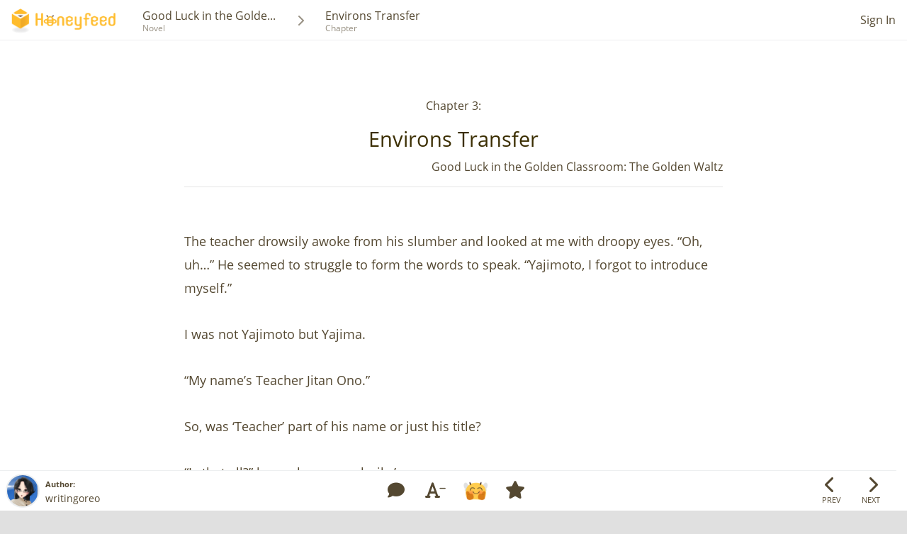

--- FILE ---
content_type: text/html; charset=utf-8
request_url: https://www.honeyfeed.fm/chapters/40250
body_size: 121465
content:
<!DOCTYPE html><html><head prefix="og: http://ogp.me/ns# fb: http://ogp.me/ns/fb# website: http://ogp.me/ns/website#">
<script type="text/javascript">window.NREUM||(NREUM={});NREUM.info={"beacon":"bam.nr-data.net","errorBeacon":"bam.nr-data.net","licenseKey":"NRJS-399d81b48a9b0553bc8","applicationID":"937418955","transactionName":"IlYNFkcKXw0HQktQUQBJFwdHFhwSCl8T","queueTime":1,"applicationTime":159,"agent":""}</script>
<script type="text/javascript">(window.NREUM||(NREUM={})).init={privacy:{cookies_enabled:true},ajax:{deny_list:["bam.nr-data.net"]},feature_flags:["soft_nav"],distributed_tracing:{enabled:true}};(window.NREUM||(NREUM={})).loader_config={agentID:"1134222802",accountID:"3530337",trustKey:"3530337",xpid:"VwMEUVVQDxAJV1ZWBgkOU1E=",licenseKey:"NRJS-399d81b48a9b0553bc8",applicationID:"937418955",browserID:"1134222802"};;/*! For license information please see nr-loader-spa-1.308.0.min.js.LICENSE.txt */
(()=>{var e,t,r={384:(e,t,r)=>{"use strict";r.d(t,{NT:()=>a,US:()=>u,Zm:()=>o,bQ:()=>d,dV:()=>c,pV:()=>l});var n=r(6154),i=r(1863),s=r(1910);const a={beacon:"bam.nr-data.net",errorBeacon:"bam.nr-data.net"};function o(){return n.gm.NREUM||(n.gm.NREUM={}),void 0===n.gm.newrelic&&(n.gm.newrelic=n.gm.NREUM),n.gm.NREUM}function c(){let e=o();return e.o||(e.o={ST:n.gm.setTimeout,SI:n.gm.setImmediate||n.gm.setInterval,CT:n.gm.clearTimeout,XHR:n.gm.XMLHttpRequest,REQ:n.gm.Request,EV:n.gm.Event,PR:n.gm.Promise,MO:n.gm.MutationObserver,FETCH:n.gm.fetch,WS:n.gm.WebSocket},(0,s.i)(...Object.values(e.o))),e}function d(e,t){let r=o();r.initializedAgents??={},t.initializedAt={ms:(0,i.t)(),date:new Date},r.initializedAgents[e]=t}function u(e,t){o()[e]=t}function l(){return function(){let e=o();const t=e.info||{};e.info={beacon:a.beacon,errorBeacon:a.errorBeacon,...t}}(),function(){let e=o();const t=e.init||{};e.init={...t}}(),c(),function(){let e=o();const t=e.loader_config||{};e.loader_config={...t}}(),o()}},782:(e,t,r)=>{"use strict";r.d(t,{T:()=>n});const n=r(860).K7.pageViewTiming},860:(e,t,r)=>{"use strict";r.d(t,{$J:()=>u,K7:()=>c,P3:()=>d,XX:()=>i,Yy:()=>o,df:()=>s,qY:()=>n,v4:()=>a});const n="events",i="jserrors",s="browser/blobs",a="rum",o="browser/logs",c={ajax:"ajax",genericEvents:"generic_events",jserrors:i,logging:"logging",metrics:"metrics",pageAction:"page_action",pageViewEvent:"page_view_event",pageViewTiming:"page_view_timing",sessionReplay:"session_replay",sessionTrace:"session_trace",softNav:"soft_navigations",spa:"spa"},d={[c.pageViewEvent]:1,[c.pageViewTiming]:2,[c.metrics]:3,[c.jserrors]:4,[c.spa]:5,[c.ajax]:6,[c.sessionTrace]:7,[c.softNav]:8,[c.sessionReplay]:9,[c.logging]:10,[c.genericEvents]:11},u={[c.pageViewEvent]:a,[c.pageViewTiming]:n,[c.ajax]:n,[c.spa]:n,[c.softNav]:n,[c.metrics]:i,[c.jserrors]:i,[c.sessionTrace]:s,[c.sessionReplay]:s,[c.logging]:o,[c.genericEvents]:"ins"}},944:(e,t,r)=>{"use strict";r.d(t,{R:()=>i});var n=r(3241);function i(e,t){"function"==typeof console.debug&&(console.debug("New Relic Warning: https://github.com/newrelic/newrelic-browser-agent/blob/main/docs/warning-codes.md#".concat(e),t),(0,n.W)({agentIdentifier:null,drained:null,type:"data",name:"warn",feature:"warn",data:{code:e,secondary:t}}))}},993:(e,t,r)=>{"use strict";r.d(t,{A$:()=>s,ET:()=>a,TZ:()=>o,p_:()=>i});var n=r(860);const i={ERROR:"ERROR",WARN:"WARN",INFO:"INFO",DEBUG:"DEBUG",TRACE:"TRACE"},s={OFF:0,ERROR:1,WARN:2,INFO:3,DEBUG:4,TRACE:5},a="log",o=n.K7.logging},1541:(e,t,r)=>{"use strict";r.d(t,{U:()=>i,f:()=>n});const n={MFE:"MFE",BA:"BA"};function i(e,t){if(2!==t?.harvestEndpointVersion)return{};const r=t.agentRef.runtime.appMetadata.agents[0].entityGuid;return e?{"source.id":e.id,"source.name":e.name,"source.type":e.type,"parent.id":e.parent?.id||r,"parent.type":e.parent?.type||n.BA}:{"entity.guid":r,appId:t.agentRef.info.applicationID}}},1687:(e,t,r)=>{"use strict";r.d(t,{Ak:()=>d,Ze:()=>h,x3:()=>u});var n=r(3241),i=r(7836),s=r(3606),a=r(860),o=r(2646);const c={};function d(e,t){const r={staged:!1,priority:a.P3[t]||0};l(e),c[e].get(t)||c[e].set(t,r)}function u(e,t){e&&c[e]&&(c[e].get(t)&&c[e].delete(t),p(e,t,!1),c[e].size&&f(e))}function l(e){if(!e)throw new Error("agentIdentifier required");c[e]||(c[e]=new Map)}function h(e="",t="feature",r=!1){if(l(e),!e||!c[e].get(t)||r)return p(e,t);c[e].get(t).staged=!0,f(e)}function f(e){const t=Array.from(c[e]);t.every(([e,t])=>t.staged)&&(t.sort((e,t)=>e[1].priority-t[1].priority),t.forEach(([t])=>{c[e].delete(t),p(e,t)}))}function p(e,t,r=!0){const a=e?i.ee.get(e):i.ee,c=s.i.handlers;if(!a.aborted&&a.backlog&&c){if((0,n.W)({agentIdentifier:e,type:"lifecycle",name:"drain",feature:t}),r){const e=a.backlog[t],r=c[t];if(r){for(let t=0;e&&t<e.length;++t)g(e[t],r);Object.entries(r).forEach(([e,t])=>{Object.values(t||{}).forEach(t=>{t[0]?.on&&t[0]?.context()instanceof o.y&&t[0].on(e,t[1])})})}}a.isolatedBacklog||delete c[t],a.backlog[t]=null,a.emit("drain-"+t,[])}}function g(e,t){var r=e[1];Object.values(t[r]||{}).forEach(t=>{var r=e[0];if(t[0]===r){var n=t[1],i=e[3],s=e[2];n.apply(i,s)}})}},1738:(e,t,r)=>{"use strict";r.d(t,{U:()=>f,Y:()=>h});var n=r(3241),i=r(9908),s=r(1863),a=r(944),o=r(5701),c=r(3969),d=r(8362),u=r(860),l=r(4261);function h(e,t,r,s){const h=s||r;!h||h[e]&&h[e]!==d.d.prototype[e]||(h[e]=function(){(0,i.p)(c.xV,["API/"+e+"/called"],void 0,u.K7.metrics,r.ee),(0,n.W)({agentIdentifier:r.agentIdentifier,drained:!!o.B?.[r.agentIdentifier],type:"data",name:"api",feature:l.Pl+e,data:{}});try{return t.apply(this,arguments)}catch(e){(0,a.R)(23,e)}})}function f(e,t,r,n,a){const o=e.info;null===r?delete o.jsAttributes[t]:o.jsAttributes[t]=r,(a||null===r)&&(0,i.p)(l.Pl+n,[(0,s.t)(),t,r],void 0,"session",e.ee)}},1741:(e,t,r)=>{"use strict";r.d(t,{W:()=>s});var n=r(944),i=r(4261);class s{#e(e,...t){if(this[e]!==s.prototype[e])return this[e](...t);(0,n.R)(35,e)}addPageAction(e,t){return this.#e(i.hG,e,t)}register(e){return this.#e(i.eY,e)}recordCustomEvent(e,t){return this.#e(i.fF,e,t)}setPageViewName(e,t){return this.#e(i.Fw,e,t)}setCustomAttribute(e,t,r){return this.#e(i.cD,e,t,r)}noticeError(e,t){return this.#e(i.o5,e,t)}setUserId(e,t=!1){return this.#e(i.Dl,e,t)}setApplicationVersion(e){return this.#e(i.nb,e)}setErrorHandler(e){return this.#e(i.bt,e)}addRelease(e,t){return this.#e(i.k6,e,t)}log(e,t){return this.#e(i.$9,e,t)}start(){return this.#e(i.d3)}finished(e){return this.#e(i.BL,e)}recordReplay(){return this.#e(i.CH)}pauseReplay(){return this.#e(i.Tb)}addToTrace(e){return this.#e(i.U2,e)}setCurrentRouteName(e){return this.#e(i.PA,e)}interaction(e){return this.#e(i.dT,e)}wrapLogger(e,t,r){return this.#e(i.Wb,e,t,r)}measure(e,t){return this.#e(i.V1,e,t)}consent(e){return this.#e(i.Pv,e)}}},1863:(e,t,r)=>{"use strict";function n(){return Math.floor(performance.now())}r.d(t,{t:()=>n})},1910:(e,t,r)=>{"use strict";r.d(t,{i:()=>s});var n=r(944);const i=new Map;function s(...e){return e.every(e=>{if(i.has(e))return i.get(e);const t="function"==typeof e?e.toString():"",r=t.includes("[native code]"),s=t.includes("nrWrapper");return r||s||(0,n.R)(64,e?.name||t),i.set(e,r),r})}},2555:(e,t,r)=>{"use strict";r.d(t,{D:()=>o,f:()=>a});var n=r(384),i=r(8122);const s={beacon:n.NT.beacon,errorBeacon:n.NT.errorBeacon,licenseKey:void 0,applicationID:void 0,sa:void 0,queueTime:void 0,applicationTime:void 0,ttGuid:void 0,user:void 0,account:void 0,product:void 0,extra:void 0,jsAttributes:{},userAttributes:void 0,atts:void 0,transactionName:void 0,tNamePlain:void 0};function a(e){try{return!!e.licenseKey&&!!e.errorBeacon&&!!e.applicationID}catch(e){return!1}}const o=e=>(0,i.a)(e,s)},2614:(e,t,r)=>{"use strict";r.d(t,{BB:()=>a,H3:()=>n,g:()=>d,iL:()=>c,tS:()=>o,uh:()=>i,wk:()=>s});const n="NRBA",i="SESSION",s=144e5,a=18e5,o={STARTED:"session-started",PAUSE:"session-pause",RESET:"session-reset",RESUME:"session-resume",UPDATE:"session-update"},c={SAME_TAB:"same-tab",CROSS_TAB:"cross-tab"},d={OFF:0,FULL:1,ERROR:2}},2646:(e,t,r)=>{"use strict";r.d(t,{y:()=>n});class n{constructor(e){this.contextId=e}}},2843:(e,t,r)=>{"use strict";r.d(t,{G:()=>s,u:()=>i});var n=r(3878);function i(e,t=!1,r,i){(0,n.DD)("visibilitychange",function(){if(t)return void("hidden"===document.visibilityState&&e());e(document.visibilityState)},r,i)}function s(e,t,r){(0,n.sp)("pagehide",e,t,r)}},3241:(e,t,r)=>{"use strict";r.d(t,{W:()=>s});var n=r(6154);const i="newrelic";function s(e={}){try{n.gm.dispatchEvent(new CustomEvent(i,{detail:e}))}catch(e){}}},3304:(e,t,r)=>{"use strict";r.d(t,{A:()=>s});var n=r(7836);const i=()=>{const e=new WeakSet;return(t,r)=>{if("object"==typeof r&&null!==r){if(e.has(r))return;e.add(r)}return r}};function s(e){try{return JSON.stringify(e,i())??""}catch(e){try{n.ee.emit("internal-error",[e])}catch(e){}return""}}},3333:(e,t,r)=>{"use strict";r.d(t,{$v:()=>u,TZ:()=>n,Xh:()=>c,Zp:()=>i,kd:()=>d,mq:()=>o,nf:()=>a,qN:()=>s});const n=r(860).K7.genericEvents,i=["auxclick","click","copy","keydown","paste","scrollend"],s=["focus","blur"],a=4,o=1e3,c=2e3,d=["PageAction","UserAction","BrowserPerformance"],u={RESOURCES:"experimental.resources",REGISTER:"register"}},3434:(e,t,r)=>{"use strict";r.d(t,{Jt:()=>s,YM:()=>d});var n=r(7836),i=r(5607);const s="nr@original:".concat(i.W),a=50;var o=Object.prototype.hasOwnProperty,c=!1;function d(e,t){return e||(e=n.ee),r.inPlace=function(e,t,n,i,s){n||(n="");const a="-"===n.charAt(0);for(let o=0;o<t.length;o++){const c=t[o],d=e[c];l(d)||(e[c]=r(d,a?c+n:n,i,c,s))}},r.flag=s,r;function r(t,r,n,c,d){return l(t)?t:(r||(r=""),nrWrapper[s]=t,function(e,t,r){if(Object.defineProperty&&Object.keys)try{return Object.keys(e).forEach(function(r){Object.defineProperty(t,r,{get:function(){return e[r]},set:function(t){return e[r]=t,t}})}),t}catch(e){u([e],r)}for(var n in e)o.call(e,n)&&(t[n]=e[n])}(t,nrWrapper,e),nrWrapper);function nrWrapper(){var s,o,l,h;let f;try{o=this,s=[...arguments],l="function"==typeof n?n(s,o):n||{}}catch(t){u([t,"",[s,o,c],l],e)}i(r+"start",[s,o,c],l,d);const p=performance.now();let g;try{return h=t.apply(o,s),g=performance.now(),h}catch(e){throw g=performance.now(),i(r+"err",[s,o,e],l,d),f=e,f}finally{const e=g-p,t={start:p,end:g,duration:e,isLongTask:e>=a,methodName:c,thrownError:f};t.isLongTask&&i("long-task",[t,o],l,d),i(r+"end",[s,o,h],l,d)}}}function i(r,n,i,s){if(!c||t){var a=c;c=!0;try{e.emit(r,n,i,t,s)}catch(t){u([t,r,n,i],e)}c=a}}}function u(e,t){t||(t=n.ee);try{t.emit("internal-error",e)}catch(e){}}function l(e){return!(e&&"function"==typeof e&&e.apply&&!e[s])}},3606:(e,t,r)=>{"use strict";r.d(t,{i:()=>s});var n=r(9908);s.on=a;var i=s.handlers={};function s(e,t,r,s){a(s||n.d,i,e,t,r)}function a(e,t,r,i,s){s||(s="feature"),e||(e=n.d);var a=t[s]=t[s]||{};(a[r]=a[r]||[]).push([e,i])}},3738:(e,t,r)=>{"use strict";r.d(t,{He:()=>i,Kp:()=>o,Lc:()=>d,Rz:()=>u,TZ:()=>n,bD:()=>s,d3:()=>a,jx:()=>l,sl:()=>h,uP:()=>c});const n=r(860).K7.sessionTrace,i="bstResource",s="resource",a="-start",o="-end",c="fn"+a,d="fn"+o,u="pushState",l=1e3,h=3e4},3785:(e,t,r)=>{"use strict";r.d(t,{R:()=>c,b:()=>d});var n=r(9908),i=r(1863),s=r(860),a=r(3969),o=r(993);function c(e,t,r={},c=o.p_.INFO,d=!0,u,l=(0,i.t)()){(0,n.p)(a.xV,["API/logging/".concat(c.toLowerCase(),"/called")],void 0,s.K7.metrics,e),(0,n.p)(o.ET,[l,t,r,c,d,u],void 0,s.K7.logging,e)}function d(e){return"string"==typeof e&&Object.values(o.p_).some(t=>t===e.toUpperCase().trim())}},3878:(e,t,r)=>{"use strict";function n(e,t){return{capture:e,passive:!1,signal:t}}function i(e,t,r=!1,i){window.addEventListener(e,t,n(r,i))}function s(e,t,r=!1,i){document.addEventListener(e,t,n(r,i))}r.d(t,{DD:()=>s,jT:()=>n,sp:()=>i})},3962:(e,t,r)=>{"use strict";r.d(t,{AM:()=>a,O2:()=>l,OV:()=>s,Qu:()=>h,TZ:()=>c,ih:()=>f,pP:()=>o,t1:()=>u,tC:()=>i,wD:()=>d});var n=r(860);const i=["click","keydown","submit"],s="popstate",a="api",o="initialPageLoad",c=n.K7.softNav,d=5e3,u=500,l={INITIAL_PAGE_LOAD:"",ROUTE_CHANGE:1,UNSPECIFIED:2},h={INTERACTION:1,AJAX:2,CUSTOM_END:3,CUSTOM_TRACER:4},f={IP:"in progress",PF:"pending finish",FIN:"finished",CAN:"cancelled"}},3969:(e,t,r)=>{"use strict";r.d(t,{TZ:()=>n,XG:()=>o,rs:()=>i,xV:()=>a,z_:()=>s});const n=r(860).K7.metrics,i="sm",s="cm",a="storeSupportabilityMetrics",o="storeEventMetrics"},4234:(e,t,r)=>{"use strict";r.d(t,{W:()=>s});var n=r(7836),i=r(1687);class s{constructor(e,t){this.agentIdentifier=e,this.ee=n.ee.get(e),this.featureName=t,this.blocked=!1}deregisterDrain(){(0,i.x3)(this.agentIdentifier,this.featureName)}}},4261:(e,t,r)=>{"use strict";r.d(t,{$9:()=>u,BL:()=>c,CH:()=>p,Dl:()=>R,Fw:()=>w,PA:()=>v,Pl:()=>n,Pv:()=>A,Tb:()=>h,U2:()=>a,V1:()=>E,Wb:()=>T,bt:()=>y,cD:()=>b,d3:()=>x,dT:()=>d,eY:()=>g,fF:()=>f,hG:()=>s,hw:()=>i,k6:()=>o,nb:()=>m,o5:()=>l});const n="api-",i=n+"ixn-",s="addPageAction",a="addToTrace",o="addRelease",c="finished",d="interaction",u="log",l="noticeError",h="pauseReplay",f="recordCustomEvent",p="recordReplay",g="register",m="setApplicationVersion",v="setCurrentRouteName",b="setCustomAttribute",y="setErrorHandler",w="setPageViewName",R="setUserId",x="start",T="wrapLogger",E="measure",A="consent"},5205:(e,t,r)=>{"use strict";r.d(t,{j:()=>S});var n=r(384),i=r(1741);var s=r(2555),a=r(3333);const o=e=>{if(!e||"string"!=typeof e)return!1;try{document.createDocumentFragment().querySelector(e)}catch{return!1}return!0};var c=r(2614),d=r(944),u=r(8122);const l="[data-nr-mask]",h=e=>(0,u.a)(e,(()=>{const e={feature_flags:[],experimental:{allow_registered_children:!1,resources:!1},mask_selector:"*",block_selector:"[data-nr-block]",mask_input_options:{color:!1,date:!1,"datetime-local":!1,email:!1,month:!1,number:!1,range:!1,search:!1,tel:!1,text:!1,time:!1,url:!1,week:!1,textarea:!1,select:!1,password:!0}};return{ajax:{deny_list:void 0,block_internal:!0,enabled:!0,autoStart:!0},api:{get allow_registered_children(){return e.feature_flags.includes(a.$v.REGISTER)||e.experimental.allow_registered_children},set allow_registered_children(t){e.experimental.allow_registered_children=t},duplicate_registered_data:!1},browser_consent_mode:{enabled:!1},distributed_tracing:{enabled:void 0,exclude_newrelic_header:void 0,cors_use_newrelic_header:void 0,cors_use_tracecontext_headers:void 0,allowed_origins:void 0},get feature_flags(){return e.feature_flags},set feature_flags(t){e.feature_flags=t},generic_events:{enabled:!0,autoStart:!0},harvest:{interval:30},jserrors:{enabled:!0,autoStart:!0},logging:{enabled:!0,autoStart:!0},metrics:{enabled:!0,autoStart:!0},obfuscate:void 0,page_action:{enabled:!0},page_view_event:{enabled:!0,autoStart:!0},page_view_timing:{enabled:!0,autoStart:!0},performance:{capture_marks:!1,capture_measures:!1,capture_detail:!0,resources:{get enabled(){return e.feature_flags.includes(a.$v.RESOURCES)||e.experimental.resources},set enabled(t){e.experimental.resources=t},asset_types:[],first_party_domains:[],ignore_newrelic:!0}},privacy:{cookies_enabled:!0},proxy:{assets:void 0,beacon:void 0},session:{expiresMs:c.wk,inactiveMs:c.BB},session_replay:{autoStart:!0,enabled:!1,preload:!1,sampling_rate:10,error_sampling_rate:100,collect_fonts:!1,inline_images:!1,fix_stylesheets:!0,mask_all_inputs:!0,get mask_text_selector(){return e.mask_selector},set mask_text_selector(t){o(t)?e.mask_selector="".concat(t,",").concat(l):""===t||null===t?e.mask_selector=l:(0,d.R)(5,t)},get block_class(){return"nr-block"},get ignore_class(){return"nr-ignore"},get mask_text_class(){return"nr-mask"},get block_selector(){return e.block_selector},set block_selector(t){o(t)?e.block_selector+=",".concat(t):""!==t&&(0,d.R)(6,t)},get mask_input_options(){return e.mask_input_options},set mask_input_options(t){t&&"object"==typeof t?e.mask_input_options={...t,password:!0}:(0,d.R)(7,t)}},session_trace:{enabled:!0,autoStart:!0},soft_navigations:{enabled:!0,autoStart:!0},spa:{enabled:!0,autoStart:!0},ssl:void 0,user_actions:{enabled:!0,elementAttributes:["id","className","tagName","type"]}}})());var f=r(6154),p=r(9324);let g=0;const m={buildEnv:p.F3,distMethod:p.Xs,version:p.xv,originTime:f.WN},v={consented:!1},b={appMetadata:{},get consented(){return this.session?.state?.consent||v.consented},set consented(e){v.consented=e},customTransaction:void 0,denyList:void 0,disabled:!1,harvester:void 0,isolatedBacklog:!1,isRecording:!1,loaderType:void 0,maxBytes:3e4,obfuscator:void 0,onerror:void 0,ptid:void 0,releaseIds:{},session:void 0,timeKeeper:void 0,registeredEntities:[],jsAttributesMetadata:{bytes:0},get harvestCount(){return++g}},y=e=>{const t=(0,u.a)(e,b),r=Object.keys(m).reduce((e,t)=>(e[t]={value:m[t],writable:!1,configurable:!0,enumerable:!0},e),{});return Object.defineProperties(t,r)};var w=r(5701);const R=e=>{const t=e.startsWith("http");e+="/",r.p=t?e:"https://"+e};var x=r(7836),T=r(3241);const E={accountID:void 0,trustKey:void 0,agentID:void 0,licenseKey:void 0,applicationID:void 0,xpid:void 0},A=e=>(0,u.a)(e,E),_=new Set;function S(e,t={},r,a){let{init:o,info:c,loader_config:d,runtime:u={},exposed:l=!0}=t;if(!c){const e=(0,n.pV)();o=e.init,c=e.info,d=e.loader_config}e.init=h(o||{}),e.loader_config=A(d||{}),c.jsAttributes??={},f.bv&&(c.jsAttributes.isWorker=!0),e.info=(0,s.D)(c);const p=e.init,g=[c.beacon,c.errorBeacon];_.has(e.agentIdentifier)||(p.proxy.assets&&(R(p.proxy.assets),g.push(p.proxy.assets)),p.proxy.beacon&&g.push(p.proxy.beacon),e.beacons=[...g],function(e){const t=(0,n.pV)();Object.getOwnPropertyNames(i.W.prototype).forEach(r=>{const n=i.W.prototype[r];if("function"!=typeof n||"constructor"===n)return;let s=t[r];e[r]&&!1!==e.exposed&&"micro-agent"!==e.runtime?.loaderType&&(t[r]=(...t)=>{const n=e[r](...t);return s?s(...t):n})})}(e),(0,n.US)("activatedFeatures",w.B)),u.denyList=[...p.ajax.deny_list||[],...p.ajax.block_internal?g:[]],u.ptid=e.agentIdentifier,u.loaderType=r,e.runtime=y(u),_.has(e.agentIdentifier)||(e.ee=x.ee.get(e.agentIdentifier),e.exposed=l,(0,T.W)({agentIdentifier:e.agentIdentifier,drained:!!w.B?.[e.agentIdentifier],type:"lifecycle",name:"initialize",feature:void 0,data:e.config})),_.add(e.agentIdentifier)}},5270:(e,t,r)=>{"use strict";r.d(t,{Aw:()=>a,SR:()=>s,rF:()=>o});var n=r(384),i=r(7767);function s(e){return!!(0,n.dV)().o.MO&&(0,i.V)(e)&&!0===e?.session_trace.enabled}function a(e){return!0===e?.session_replay.preload&&s(e)}function o(e,t){try{if("string"==typeof t?.type){if("password"===t.type.toLowerCase())return"*".repeat(e?.length||0);if(void 0!==t?.dataset?.nrUnmask||t?.classList?.contains("nr-unmask"))return e}}catch(e){}return"string"==typeof e?e.replace(/[\S]/g,"*"):"*".repeat(e?.length||0)}},5289:(e,t,r)=>{"use strict";r.d(t,{GG:()=>a,Qr:()=>c,sB:()=>o});var n=r(3878),i=r(6389);function s(){return"undefined"==typeof document||"complete"===document.readyState}function a(e,t){if(s())return e();const r=(0,i.J)(e),a=setInterval(()=>{s()&&(clearInterval(a),r())},500);(0,n.sp)("load",r,t)}function o(e){if(s())return e();(0,n.DD)("DOMContentLoaded",e)}function c(e){if(s())return e();(0,n.sp)("popstate",e)}},5607:(e,t,r)=>{"use strict";r.d(t,{W:()=>n});const n=(0,r(9566).bz)()},5701:(e,t,r)=>{"use strict";r.d(t,{B:()=>s,t:()=>a});var n=r(3241);const i=new Set,s={};function a(e,t){const r=t.agentIdentifier;s[r]??={},e&&"object"==typeof e&&(i.has(r)||(t.ee.emit("rumresp",[e]),s[r]=e,i.add(r),(0,n.W)({agentIdentifier:r,loaded:!0,drained:!0,type:"lifecycle",name:"load",feature:void 0,data:e})))}},6154:(e,t,r)=>{"use strict";r.d(t,{OF:()=>d,RI:()=>i,WN:()=>h,bv:()=>s,eN:()=>f,gm:()=>a,lR:()=>l,m:()=>c,mw:()=>o,sb:()=>u});var n=r(1863);const i="undefined"!=typeof window&&!!window.document,s="undefined"!=typeof WorkerGlobalScope&&("undefined"!=typeof self&&self instanceof WorkerGlobalScope&&self.navigator instanceof WorkerNavigator||"undefined"!=typeof globalThis&&globalThis instanceof WorkerGlobalScope&&globalThis.navigator instanceof WorkerNavigator),a=i?window:"undefined"!=typeof WorkerGlobalScope&&("undefined"!=typeof self&&self instanceof WorkerGlobalScope&&self||"undefined"!=typeof globalThis&&globalThis instanceof WorkerGlobalScope&&globalThis),o=Boolean("hidden"===a?.document?.visibilityState),c=""+a?.location,d=/iPad|iPhone|iPod/.test(a.navigator?.userAgent),u=d&&"undefined"==typeof SharedWorker,l=(()=>{const e=a.navigator?.userAgent?.match(/Firefox[/\s](\d+\.\d+)/);return Array.isArray(e)&&e.length>=2?+e[1]:0})(),h=Date.now()-(0,n.t)(),f=()=>"undefined"!=typeof PerformanceNavigationTiming&&a?.performance?.getEntriesByType("navigation")?.[0]?.responseStart},6344:(e,t,r)=>{"use strict";r.d(t,{BB:()=>u,Qb:()=>l,TZ:()=>i,Ug:()=>a,Vh:()=>s,_s:()=>o,bc:()=>d,yP:()=>c});var n=r(2614);const i=r(860).K7.sessionReplay,s="errorDuringReplay",a=.12,o={DomContentLoaded:0,Load:1,FullSnapshot:2,IncrementalSnapshot:3,Meta:4,Custom:5},c={[n.g.ERROR]:15e3,[n.g.FULL]:3e5,[n.g.OFF]:0},d={RESET:{message:"Session was reset",sm:"Reset"},IMPORT:{message:"Recorder failed to import",sm:"Import"},TOO_MANY:{message:"429: Too Many Requests",sm:"Too-Many"},TOO_BIG:{message:"Payload was too large",sm:"Too-Big"},CROSS_TAB:{message:"Session Entity was set to OFF on another tab",sm:"Cross-Tab"},ENTITLEMENTS:{message:"Session Replay is not allowed and will not be started",sm:"Entitlement"}},u=5e3,l={API:"api",RESUME:"resume",SWITCH_TO_FULL:"switchToFull",INITIALIZE:"initialize",PRELOAD:"preload"}},6389:(e,t,r)=>{"use strict";function n(e,t=500,r={}){const n=r?.leading||!1;let i;return(...r)=>{n&&void 0===i&&(e.apply(this,r),i=setTimeout(()=>{i=clearTimeout(i)},t)),n||(clearTimeout(i),i=setTimeout(()=>{e.apply(this,r)},t))}}function i(e){let t=!1;return(...r)=>{t||(t=!0,e.apply(this,r))}}r.d(t,{J:()=>i,s:()=>n})},6630:(e,t,r)=>{"use strict";r.d(t,{T:()=>n});const n=r(860).K7.pageViewEvent},6774:(e,t,r)=>{"use strict";r.d(t,{T:()=>n});const n=r(860).K7.jserrors},7295:(e,t,r)=>{"use strict";r.d(t,{Xv:()=>a,gX:()=>i,iW:()=>s});var n=[];function i(e){if(!e||s(e))return!1;if(0===n.length)return!0;if("*"===n[0].hostname)return!1;for(var t=0;t<n.length;t++){var r=n[t];if(r.hostname.test(e.hostname)&&r.pathname.test(e.pathname))return!1}return!0}function s(e){return void 0===e.hostname}function a(e){if(n=[],e&&e.length)for(var t=0;t<e.length;t++){let r=e[t];if(!r)continue;if("*"===r)return void(n=[{hostname:"*"}]);0===r.indexOf("http://")?r=r.substring(7):0===r.indexOf("https://")&&(r=r.substring(8));const i=r.indexOf("/");let s,a;i>0?(s=r.substring(0,i),a=r.substring(i)):(s=r,a="*");let[c]=s.split(":");n.push({hostname:o(c),pathname:o(a,!0)})}}function o(e,t=!1){const r=e.replace(/[.+?^${}()|[\]\\]/g,e=>"\\"+e).replace(/\*/g,".*?");return new RegExp((t?"^":"")+r+"$")}},7485:(e,t,r)=>{"use strict";r.d(t,{D:()=>i});var n=r(6154);function i(e){if(0===(e||"").indexOf("data:"))return{protocol:"data"};try{const t=new URL(e,location.href),r={port:t.port,hostname:t.hostname,pathname:t.pathname,search:t.search,protocol:t.protocol.slice(0,t.protocol.indexOf(":")),sameOrigin:t.protocol===n.gm?.location?.protocol&&t.host===n.gm?.location?.host};return r.port&&""!==r.port||("http:"===t.protocol&&(r.port="80"),"https:"===t.protocol&&(r.port="443")),r.pathname&&""!==r.pathname?r.pathname.startsWith("/")||(r.pathname="/".concat(r.pathname)):r.pathname="/",r}catch(e){return{}}}},7699:(e,t,r)=>{"use strict";r.d(t,{It:()=>s,KC:()=>o,No:()=>i,qh:()=>a});var n=r(860);const i=16e3,s=1e6,a="SESSION_ERROR",o={[n.K7.logging]:!0,[n.K7.genericEvents]:!1,[n.K7.jserrors]:!1,[n.K7.ajax]:!1}},7767:(e,t,r)=>{"use strict";r.d(t,{V:()=>i});var n=r(6154);const i=e=>n.RI&&!0===e?.privacy.cookies_enabled},7836:(e,t,r)=>{"use strict";r.d(t,{P:()=>o,ee:()=>c});var n=r(384),i=r(8990),s=r(2646),a=r(5607);const o="nr@context:".concat(a.W),c=function e(t,r){var n={},a={},u={},l=!1;try{l=16===r.length&&d.initializedAgents?.[r]?.runtime.isolatedBacklog}catch(e){}var h={on:p,addEventListener:p,removeEventListener:function(e,t){var r=n[e];if(!r)return;for(var i=0;i<r.length;i++)r[i]===t&&r.splice(i,1)},emit:function(e,r,n,i,s){!1!==s&&(s=!0);if(c.aborted&&!i)return;t&&s&&t.emit(e,r,n);var o=f(n);g(e).forEach(e=>{e.apply(o,r)});var d=v()[a[e]];d&&d.push([h,e,r,o]);return o},get:m,listeners:g,context:f,buffer:function(e,t){const r=v();if(t=t||"feature",h.aborted)return;Object.entries(e||{}).forEach(([e,n])=>{a[n]=t,t in r||(r[t]=[])})},abort:function(){h._aborted=!0,Object.keys(h.backlog).forEach(e=>{delete h.backlog[e]})},isBuffering:function(e){return!!v()[a[e]]},debugId:r,backlog:l?{}:t&&"object"==typeof t.backlog?t.backlog:{},isolatedBacklog:l};return Object.defineProperty(h,"aborted",{get:()=>{let e=h._aborted||!1;return e||(t&&(e=t.aborted),e)}}),h;function f(e){return e&&e instanceof s.y?e:e?(0,i.I)(e,o,()=>new s.y(o)):new s.y(o)}function p(e,t){n[e]=g(e).concat(t)}function g(e){return n[e]||[]}function m(t){return u[t]=u[t]||e(h,t)}function v(){return h.backlog}}(void 0,"globalEE"),d=(0,n.Zm)();d.ee||(d.ee=c)},8122:(e,t,r)=>{"use strict";r.d(t,{a:()=>i});var n=r(944);function i(e,t){try{if(!e||"object"!=typeof e)return(0,n.R)(3);if(!t||"object"!=typeof t)return(0,n.R)(4);const r=Object.create(Object.getPrototypeOf(t),Object.getOwnPropertyDescriptors(t)),s=0===Object.keys(r).length?e:r;for(let a in s)if(void 0!==e[a])try{if(null===e[a]){r[a]=null;continue}Array.isArray(e[a])&&Array.isArray(t[a])?r[a]=Array.from(new Set([...e[a],...t[a]])):"object"==typeof e[a]&&"object"==typeof t[a]?r[a]=i(e[a],t[a]):r[a]=e[a]}catch(e){r[a]||(0,n.R)(1,e)}return r}catch(e){(0,n.R)(2,e)}}},8139:(e,t,r)=>{"use strict";r.d(t,{u:()=>h});var n=r(7836),i=r(3434),s=r(8990),a=r(6154);const o={},c=a.gm.XMLHttpRequest,d="addEventListener",u="removeEventListener",l="nr@wrapped:".concat(n.P);function h(e){var t=function(e){return(e||n.ee).get("events")}(e);if(o[t.debugId]++)return t;o[t.debugId]=1;var r=(0,i.YM)(t,!0);function h(e){r.inPlace(e,[d,u],"-",p)}function p(e,t){return e[1]}return"getPrototypeOf"in Object&&(a.RI&&f(document,h),c&&f(c.prototype,h),f(a.gm,h)),t.on(d+"-start",function(e,t){var n=e[1];if(null!==n&&("function"==typeof n||"object"==typeof n)&&"newrelic"!==e[0]){var i=(0,s.I)(n,l,function(){var e={object:function(){if("function"!=typeof n.handleEvent)return;return n.handleEvent.apply(n,arguments)},function:n}[typeof n];return e?r(e,"fn-",null,e.name||"anonymous"):n});this.wrapped=e[1]=i}}),t.on(u+"-start",function(e){e[1]=this.wrapped||e[1]}),t}function f(e,t,...r){let n=e;for(;"object"==typeof n&&!Object.prototype.hasOwnProperty.call(n,d);)n=Object.getPrototypeOf(n);n&&t(n,...r)}},8362:(e,t,r)=>{"use strict";r.d(t,{d:()=>s});var n=r(9566),i=r(1741);class s extends i.W{agentIdentifier=(0,n.LA)(16)}},8374:(e,t,r)=>{r.nc=(()=>{try{return document?.currentScript?.nonce}catch(e){}return""})()},8990:(e,t,r)=>{"use strict";r.d(t,{I:()=>i});var n=Object.prototype.hasOwnProperty;function i(e,t,r){if(n.call(e,t))return e[t];var i=r();if(Object.defineProperty&&Object.keys)try{return Object.defineProperty(e,t,{value:i,writable:!0,enumerable:!1}),i}catch(e){}return e[t]=i,i}},9119:(e,t,r)=>{"use strict";r.d(t,{L:()=>s});var n=/([^?#]*)[^#]*(#[^?]*|$).*/,i=/([^?#]*)().*/;function s(e,t){return e?e.replace(t?n:i,"$1$2"):e}},9300:(e,t,r)=>{"use strict";r.d(t,{T:()=>n});const n=r(860).K7.ajax},9324:(e,t,r)=>{"use strict";r.d(t,{AJ:()=>a,F3:()=>i,Xs:()=>s,Yq:()=>o,xv:()=>n});const n="1.308.0",i="PROD",s="CDN",a="@newrelic/rrweb",o="1.0.1"},9566:(e,t,r)=>{"use strict";r.d(t,{LA:()=>o,ZF:()=>c,bz:()=>a,el:()=>d});var n=r(6154);const i="xxxxxxxx-xxxx-4xxx-yxxx-xxxxxxxxxxxx";function s(e,t){return e?15&e[t]:16*Math.random()|0}function a(){const e=n.gm?.crypto||n.gm?.msCrypto;let t,r=0;return e&&e.getRandomValues&&(t=e.getRandomValues(new Uint8Array(30))),i.split("").map(e=>"x"===e?s(t,r++).toString(16):"y"===e?(3&s()|8).toString(16):e).join("")}function o(e){const t=n.gm?.crypto||n.gm?.msCrypto;let r,i=0;t&&t.getRandomValues&&(r=t.getRandomValues(new Uint8Array(e)));const a=[];for(var o=0;o<e;o++)a.push(s(r,i++).toString(16));return a.join("")}function c(){return o(16)}function d(){return o(32)}},9908:(e,t,r)=>{"use strict";r.d(t,{d:()=>n,p:()=>i});var n=r(7836).ee.get("handle");function i(e,t,r,i,s){s?(s.buffer([e],i),s.emit(e,t,r)):(n.buffer([e],i),n.emit(e,t,r))}}},n={};function i(e){var t=n[e];if(void 0!==t)return t.exports;var s=n[e]={exports:{}};return r[e](s,s.exports,i),s.exports}i.m=r,i.d=(e,t)=>{for(var r in t)i.o(t,r)&&!i.o(e,r)&&Object.defineProperty(e,r,{enumerable:!0,get:t[r]})},i.f={},i.e=e=>Promise.all(Object.keys(i.f).reduce((t,r)=>(i.f[r](e,t),t),[])),i.u=e=>({212:"nr-spa-compressor",249:"nr-spa-recorder",478:"nr-spa"}[e]+"-1.308.0.min.js"),i.o=(e,t)=>Object.prototype.hasOwnProperty.call(e,t),e={},t="NRBA-1.308.0.PROD:",i.l=(r,n,s,a)=>{if(e[r])e[r].push(n);else{var o,c;if(void 0!==s)for(var d=document.getElementsByTagName("script"),u=0;u<d.length;u++){var l=d[u];if(l.getAttribute("src")==r||l.getAttribute("data-webpack")==t+s){o=l;break}}if(!o){c=!0;var h={478:"sha512-RSfSVnmHk59T/uIPbdSE0LPeqcEdF4/+XhfJdBuccH5rYMOEZDhFdtnh6X6nJk7hGpzHd9Ujhsy7lZEz/ORYCQ==",249:"sha512-ehJXhmntm85NSqW4MkhfQqmeKFulra3klDyY0OPDUE+sQ3GokHlPh1pmAzuNy//3j4ac6lzIbmXLvGQBMYmrkg==",212:"sha512-B9h4CR46ndKRgMBcK+j67uSR2RCnJfGefU+A7FrgR/k42ovXy5x/MAVFiSvFxuVeEk/pNLgvYGMp1cBSK/G6Fg=="};(o=document.createElement("script")).charset="utf-8",i.nc&&o.setAttribute("nonce",i.nc),o.setAttribute("data-webpack",t+s),o.src=r,0!==o.src.indexOf(window.location.origin+"/")&&(o.crossOrigin="anonymous"),h[a]&&(o.integrity=h[a])}e[r]=[n];var f=(t,n)=>{o.onerror=o.onload=null,clearTimeout(p);var i=e[r];if(delete e[r],o.parentNode&&o.parentNode.removeChild(o),i&&i.forEach(e=>e(n)),t)return t(n)},p=setTimeout(f.bind(null,void 0,{type:"timeout",target:o}),12e4);o.onerror=f.bind(null,o.onerror),o.onload=f.bind(null,o.onload),c&&document.head.appendChild(o)}},i.r=e=>{"undefined"!=typeof Symbol&&Symbol.toStringTag&&Object.defineProperty(e,Symbol.toStringTag,{value:"Module"}),Object.defineProperty(e,"__esModule",{value:!0})},i.p="https://js-agent.newrelic.com/",(()=>{var e={38:0,788:0};i.f.j=(t,r)=>{var n=i.o(e,t)?e[t]:void 0;if(0!==n)if(n)r.push(n[2]);else{var s=new Promise((r,i)=>n=e[t]=[r,i]);r.push(n[2]=s);var a=i.p+i.u(t),o=new Error;i.l(a,r=>{if(i.o(e,t)&&(0!==(n=e[t])&&(e[t]=void 0),n)){var s=r&&("load"===r.type?"missing":r.type),a=r&&r.target&&r.target.src;o.message="Loading chunk "+t+" failed: ("+s+": "+a+")",o.name="ChunkLoadError",o.type=s,o.request=a,n[1](o)}},"chunk-"+t,t)}};var t=(t,r)=>{var n,s,[a,o,c]=r,d=0;if(a.some(t=>0!==e[t])){for(n in o)i.o(o,n)&&(i.m[n]=o[n]);if(c)c(i)}for(t&&t(r);d<a.length;d++)s=a[d],i.o(e,s)&&e[s]&&e[s][0](),e[s]=0},r=self["webpackChunk:NRBA-1.308.0.PROD"]=self["webpackChunk:NRBA-1.308.0.PROD"]||[];r.forEach(t.bind(null,0)),r.push=t.bind(null,r.push.bind(r))})(),(()=>{"use strict";i(8374);var e=i(8362),t=i(860);const r=Object.values(t.K7);var n=i(5205);var s=i(9908),a=i(1863),o=i(4261),c=i(1738);var d=i(1687),u=i(4234),l=i(5289),h=i(6154),f=i(944),p=i(5270),g=i(7767),m=i(6389),v=i(7699);class b extends u.W{constructor(e,t){super(e.agentIdentifier,t),this.agentRef=e,this.abortHandler=void 0,this.featAggregate=void 0,this.loadedSuccessfully=void 0,this.onAggregateImported=new Promise(e=>{this.loadedSuccessfully=e}),this.deferred=Promise.resolve(),!1===e.init[this.featureName].autoStart?this.deferred=new Promise((t,r)=>{this.ee.on("manual-start-all",(0,m.J)(()=>{(0,d.Ak)(e.agentIdentifier,this.featureName),t()}))}):(0,d.Ak)(e.agentIdentifier,t)}importAggregator(e,t,r={}){if(this.featAggregate)return;const n=async()=>{let n;await this.deferred;try{if((0,g.V)(e.init)){const{setupAgentSession:t}=await i.e(478).then(i.bind(i,8766));n=t(e)}}catch(e){(0,f.R)(20,e),this.ee.emit("internal-error",[e]),(0,s.p)(v.qh,[e],void 0,this.featureName,this.ee)}try{if(!this.#t(this.featureName,n,e.init))return(0,d.Ze)(this.agentIdentifier,this.featureName),void this.loadedSuccessfully(!1);const{Aggregate:i}=await t();this.featAggregate=new i(e,r),e.runtime.harvester.initializedAggregates.push(this.featAggregate),this.loadedSuccessfully(!0)}catch(e){(0,f.R)(34,e),this.abortHandler?.(),(0,d.Ze)(this.agentIdentifier,this.featureName,!0),this.loadedSuccessfully(!1),this.ee&&this.ee.abort()}};h.RI?(0,l.GG)(()=>n(),!0):n()}#t(e,r,n){if(this.blocked)return!1;switch(e){case t.K7.sessionReplay:return(0,p.SR)(n)&&!!r;case t.K7.sessionTrace:return!!r;default:return!0}}}var y=i(6630),w=i(2614),R=i(3241);class x extends b{static featureName=y.T;constructor(e){var t;super(e,y.T),this.setupInspectionEvents(e.agentIdentifier),t=e,(0,c.Y)(o.Fw,function(e,r){"string"==typeof e&&("/"!==e.charAt(0)&&(e="/"+e),t.runtime.customTransaction=(r||"http://custom.transaction")+e,(0,s.p)(o.Pl+o.Fw,[(0,a.t)()],void 0,void 0,t.ee))},t),this.importAggregator(e,()=>i.e(478).then(i.bind(i,2467)))}setupInspectionEvents(e){const t=(t,r)=>{t&&(0,R.W)({agentIdentifier:e,timeStamp:t.timeStamp,loaded:"complete"===t.target.readyState,type:"window",name:r,data:t.target.location+""})};(0,l.sB)(e=>{t(e,"DOMContentLoaded")}),(0,l.GG)(e=>{t(e,"load")}),(0,l.Qr)(e=>{t(e,"navigate")}),this.ee.on(w.tS.UPDATE,(t,r)=>{(0,R.W)({agentIdentifier:e,type:"lifecycle",name:"session",data:r})})}}var T=i(384);class E extends e.d{constructor(e){var t;(super(),h.gm)?(this.features={},(0,T.bQ)(this.agentIdentifier,this),this.desiredFeatures=new Set(e.features||[]),this.desiredFeatures.add(x),(0,n.j)(this,e,e.loaderType||"agent"),t=this,(0,c.Y)(o.cD,function(e,r,n=!1){if("string"==typeof e){if(["string","number","boolean"].includes(typeof r)||null===r)return(0,c.U)(t,e,r,o.cD,n);(0,f.R)(40,typeof r)}else(0,f.R)(39,typeof e)},t),function(e){(0,c.Y)(o.Dl,function(t,r=!1){if("string"!=typeof t&&null!==t)return void(0,f.R)(41,typeof t);const n=e.info.jsAttributes["enduser.id"];r&&null!=n&&n!==t?(0,s.p)(o.Pl+"setUserIdAndResetSession",[t],void 0,"session",e.ee):(0,c.U)(e,"enduser.id",t,o.Dl,!0)},e)}(this),function(e){(0,c.Y)(o.nb,function(t){if("string"==typeof t||null===t)return(0,c.U)(e,"application.version",t,o.nb,!1);(0,f.R)(42,typeof t)},e)}(this),function(e){(0,c.Y)(o.d3,function(){e.ee.emit("manual-start-all")},e)}(this),function(e){(0,c.Y)(o.Pv,function(t=!0){if("boolean"==typeof t){if((0,s.p)(o.Pl+o.Pv,[t],void 0,"session",e.ee),e.runtime.consented=t,t){const t=e.features.page_view_event;t.onAggregateImported.then(e=>{const r=t.featAggregate;e&&!r.sentRum&&r.sendRum()})}}else(0,f.R)(65,typeof t)},e)}(this),this.run()):(0,f.R)(21)}get config(){return{info:this.info,init:this.init,loader_config:this.loader_config,runtime:this.runtime}}get api(){return this}run(){try{const e=function(e){const t={};return r.forEach(r=>{t[r]=!!e[r]?.enabled}),t}(this.init),n=[...this.desiredFeatures];n.sort((e,r)=>t.P3[e.featureName]-t.P3[r.featureName]),n.forEach(r=>{if(!e[r.featureName]&&r.featureName!==t.K7.pageViewEvent)return;if(r.featureName===t.K7.spa)return void(0,f.R)(67);const n=function(e){switch(e){case t.K7.ajax:return[t.K7.jserrors];case t.K7.sessionTrace:return[t.K7.ajax,t.K7.pageViewEvent];case t.K7.sessionReplay:return[t.K7.sessionTrace];case t.K7.pageViewTiming:return[t.K7.pageViewEvent];default:return[]}}(r.featureName).filter(e=>!(e in this.features));n.length>0&&(0,f.R)(36,{targetFeature:r.featureName,missingDependencies:n}),this.features[r.featureName]=new r(this)})}catch(e){(0,f.R)(22,e);for(const e in this.features)this.features[e].abortHandler?.();const t=(0,T.Zm)();delete t.initializedAgents[this.agentIdentifier]?.features,delete this.sharedAggregator;return t.ee.get(this.agentIdentifier).abort(),!1}}}var A=i(2843),_=i(782);class S extends b{static featureName=_.T;constructor(e){super(e,_.T),h.RI&&((0,A.u)(()=>(0,s.p)("docHidden",[(0,a.t)()],void 0,_.T,this.ee),!0),(0,A.G)(()=>(0,s.p)("winPagehide",[(0,a.t)()],void 0,_.T,this.ee)),this.importAggregator(e,()=>i.e(478).then(i.bind(i,9917))))}}var O=i(3969);class I extends b{static featureName=O.TZ;constructor(e){super(e,O.TZ),h.RI&&document.addEventListener("securitypolicyviolation",e=>{(0,s.p)(O.xV,["Generic/CSPViolation/Detected"],void 0,this.featureName,this.ee)}),this.importAggregator(e,()=>i.e(478).then(i.bind(i,6555)))}}var N=i(6774),P=i(3878),k=i(3304);class D{constructor(e,t,r,n,i){this.name="UncaughtError",this.message="string"==typeof e?e:(0,k.A)(e),this.sourceURL=t,this.line=r,this.column=n,this.__newrelic=i}}function C(e){return M(e)?e:new D(void 0!==e?.message?e.message:e,e?.filename||e?.sourceURL,e?.lineno||e?.line,e?.colno||e?.col,e?.__newrelic,e?.cause)}function j(e){const t="Unhandled Promise Rejection: ";if(!e?.reason)return;if(M(e.reason)){try{e.reason.message.startsWith(t)||(e.reason.message=t+e.reason.message)}catch(e){}return C(e.reason)}const r=C(e.reason);return(r.message||"").startsWith(t)||(r.message=t+r.message),r}function L(e){if(e.error instanceof SyntaxError&&!/:\d+$/.test(e.error.stack?.trim())){const t=new D(e.message,e.filename,e.lineno,e.colno,e.error.__newrelic,e.cause);return t.name=SyntaxError.name,t}return M(e.error)?e.error:C(e)}function M(e){return e instanceof Error&&!!e.stack}function H(e,r,n,i,o=(0,a.t)()){"string"==typeof e&&(e=new Error(e)),(0,s.p)("err",[e,o,!1,r,n.runtime.isRecording,void 0,i],void 0,t.K7.jserrors,n.ee),(0,s.p)("uaErr",[],void 0,t.K7.genericEvents,n.ee)}var B=i(1541),K=i(993),W=i(3785);function U(e,{customAttributes:t={},level:r=K.p_.INFO}={},n,i,s=(0,a.t)()){(0,W.R)(n.ee,e,t,r,!1,i,s)}function F(e,r,n,i,c=(0,a.t)()){(0,s.p)(o.Pl+o.hG,[c,e,r,i],void 0,t.K7.genericEvents,n.ee)}function V(e,r,n,i,c=(0,a.t)()){const{start:d,end:u,customAttributes:l}=r||{},h={customAttributes:l||{}};if("object"!=typeof h.customAttributes||"string"!=typeof e||0===e.length)return void(0,f.R)(57);const p=(e,t)=>null==e?t:"number"==typeof e?e:e instanceof PerformanceMark?e.startTime:Number.NaN;if(h.start=p(d,0),h.end=p(u,c),Number.isNaN(h.start)||Number.isNaN(h.end))(0,f.R)(57);else{if(h.duration=h.end-h.start,!(h.duration<0))return(0,s.p)(o.Pl+o.V1,[h,e,i],void 0,t.K7.genericEvents,n.ee),h;(0,f.R)(58)}}function G(e,r={},n,i,c=(0,a.t)()){(0,s.p)(o.Pl+o.fF,[c,e,r,i],void 0,t.K7.genericEvents,n.ee)}function z(e){(0,c.Y)(o.eY,function(t){return Y(e,t)},e)}function Y(e,r,n){(0,f.R)(54,"newrelic.register"),r||={},r.type=B.f.MFE,r.licenseKey||=e.info.licenseKey,r.blocked=!1,r.parent=n||{},Array.isArray(r.tags)||(r.tags=[]);const i={};r.tags.forEach(e=>{"name"!==e&&"id"!==e&&(i["source.".concat(e)]=!0)}),r.isolated??=!0;let o=()=>{};const c=e.runtime.registeredEntities;if(!r.isolated){const e=c.find(({metadata:{target:{id:e}}})=>e===r.id&&!r.isolated);if(e)return e}const d=e=>{r.blocked=!0,o=e};function u(e){return"string"==typeof e&&!!e.trim()&&e.trim().length<501||"number"==typeof e}e.init.api.allow_registered_children||d((0,m.J)(()=>(0,f.R)(55))),u(r.id)&&u(r.name)||d((0,m.J)(()=>(0,f.R)(48,r)));const l={addPageAction:(t,n={})=>g(F,[t,{...i,...n},e],r),deregister:()=>{d((0,m.J)(()=>(0,f.R)(68)))},log:(t,n={})=>g(U,[t,{...n,customAttributes:{...i,...n.customAttributes||{}}},e],r),measure:(t,n={})=>g(V,[t,{...n,customAttributes:{...i,...n.customAttributes||{}}},e],r),noticeError:(t,n={})=>g(H,[t,{...i,...n},e],r),register:(t={})=>g(Y,[e,t],l.metadata.target),recordCustomEvent:(t,n={})=>g(G,[t,{...i,...n},e],r),setApplicationVersion:e=>p("application.version",e),setCustomAttribute:(e,t)=>p(e,t),setUserId:e=>p("enduser.id",e),metadata:{customAttributes:i,target:r}},h=()=>(r.blocked&&o(),r.blocked);h()||c.push(l);const p=(e,t)=>{h()||(i[e]=t)},g=(r,n,i)=>{if(h())return;const o=(0,a.t)();(0,s.p)(O.xV,["API/register/".concat(r.name,"/called")],void 0,t.K7.metrics,e.ee);try{if(e.init.api.duplicate_registered_data&&"register"!==r.name){let e=n;if(n[1]instanceof Object){const t={"child.id":i.id,"child.type":i.type};e="customAttributes"in n[1]?[n[0],{...n[1],customAttributes:{...n[1].customAttributes,...t}},...n.slice(2)]:[n[0],{...n[1],...t},...n.slice(2)]}r(...e,void 0,o)}return r(...n,i,o)}catch(e){(0,f.R)(50,e)}};return l}class Z extends b{static featureName=N.T;constructor(e){var t;super(e,N.T),t=e,(0,c.Y)(o.o5,(e,r)=>H(e,r,t),t),function(e){(0,c.Y)(o.bt,function(t){e.runtime.onerror=t},e)}(e),function(e){let t=0;(0,c.Y)(o.k6,function(e,r){++t>10||(this.runtime.releaseIds[e.slice(-200)]=(""+r).slice(-200))},e)}(e),z(e);try{this.removeOnAbort=new AbortController}catch(e){}this.ee.on("internal-error",(t,r)=>{this.abortHandler&&(0,s.p)("ierr",[C(t),(0,a.t)(),!0,{},e.runtime.isRecording,r],void 0,this.featureName,this.ee)}),h.gm.addEventListener("unhandledrejection",t=>{this.abortHandler&&(0,s.p)("err",[j(t),(0,a.t)(),!1,{unhandledPromiseRejection:1},e.runtime.isRecording],void 0,this.featureName,this.ee)},(0,P.jT)(!1,this.removeOnAbort?.signal)),h.gm.addEventListener("error",t=>{this.abortHandler&&(0,s.p)("err",[L(t),(0,a.t)(),!1,{},e.runtime.isRecording],void 0,this.featureName,this.ee)},(0,P.jT)(!1,this.removeOnAbort?.signal)),this.abortHandler=this.#r,this.importAggregator(e,()=>i.e(478).then(i.bind(i,2176)))}#r(){this.removeOnAbort?.abort(),this.abortHandler=void 0}}var q=i(8990);let X=1;function J(e){const t=typeof e;return!e||"object"!==t&&"function"!==t?-1:e===h.gm?0:(0,q.I)(e,"nr@id",function(){return X++})}function Q(e){if("string"==typeof e&&e.length)return e.length;if("object"==typeof e){if("undefined"!=typeof ArrayBuffer&&e instanceof ArrayBuffer&&e.byteLength)return e.byteLength;if("undefined"!=typeof Blob&&e instanceof Blob&&e.size)return e.size;if(!("undefined"!=typeof FormData&&e instanceof FormData))try{return(0,k.A)(e).length}catch(e){return}}}var ee=i(8139),te=i(7836),re=i(3434);const ne={},ie=["open","send"];function se(e){var t=e||te.ee;const r=function(e){return(e||te.ee).get("xhr")}(t);if(void 0===h.gm.XMLHttpRequest)return r;if(ne[r.debugId]++)return r;ne[r.debugId]=1,(0,ee.u)(t);var n=(0,re.YM)(r),i=h.gm.XMLHttpRequest,s=h.gm.MutationObserver,a=h.gm.Promise,o=h.gm.setInterval,c="readystatechange",d=["onload","onerror","onabort","onloadstart","onloadend","onprogress","ontimeout"],u=[],l=h.gm.XMLHttpRequest=function(e){const t=new i(e),s=r.context(t);try{r.emit("new-xhr",[t],s),t.addEventListener(c,(a=s,function(){var e=this;e.readyState>3&&!a.resolved&&(a.resolved=!0,r.emit("xhr-resolved",[],e)),n.inPlace(e,d,"fn-",y)}),(0,P.jT)(!1))}catch(e){(0,f.R)(15,e);try{r.emit("internal-error",[e])}catch(e){}}var a;return t};function p(e,t){n.inPlace(t,["onreadystatechange"],"fn-",y)}if(function(e,t){for(var r in e)t[r]=e[r]}(i,l),l.prototype=i.prototype,n.inPlace(l.prototype,ie,"-xhr-",y),r.on("send-xhr-start",function(e,t){p(e,t),function(e){u.push(e),s&&(g?g.then(b):o?o(b):(m=-m,v.data=m))}(t)}),r.on("open-xhr-start",p),s){var g=a&&a.resolve();if(!o&&!a){var m=1,v=document.createTextNode(m);new s(b).observe(v,{characterData:!0})}}else t.on("fn-end",function(e){e[0]&&e[0].type===c||b()});function b(){for(var e=0;e<u.length;e++)p(0,u[e]);u.length&&(u=[])}function y(e,t){return t}return r}var ae="fetch-",oe=ae+"body-",ce=["arrayBuffer","blob","json","text","formData"],de=h.gm.Request,ue=h.gm.Response,le="prototype";const he={};function fe(e){const t=function(e){return(e||te.ee).get("fetch")}(e);if(!(de&&ue&&h.gm.fetch))return t;if(he[t.debugId]++)return t;function r(e,r,n){var i=e[r];"function"==typeof i&&(e[r]=function(){var e,r=[...arguments],s={};t.emit(n+"before-start",[r],s),s[te.P]&&s[te.P].dt&&(e=s[te.P].dt);var a=i.apply(this,r);return t.emit(n+"start",[r,e],a),a.then(function(e){return t.emit(n+"end",[null,e],a),e},function(e){throw t.emit(n+"end",[e],a),e})})}return he[t.debugId]=1,ce.forEach(e=>{r(de[le],e,oe),r(ue[le],e,oe)}),r(h.gm,"fetch",ae),t.on(ae+"end",function(e,r){var n=this;if(r){var i=r.headers.get("content-length");null!==i&&(n.rxSize=i),t.emit(ae+"done",[null,r],n)}else t.emit(ae+"done",[e],n)}),t}var pe=i(7485),ge=i(9566);class me{constructor(e){this.agentRef=e}generateTracePayload(e){const t=this.agentRef.loader_config;if(!this.shouldGenerateTrace(e)||!t)return null;var r=(t.accountID||"").toString()||null,n=(t.agentID||"").toString()||null,i=(t.trustKey||"").toString()||null;if(!r||!n)return null;var s=(0,ge.ZF)(),a=(0,ge.el)(),o=Date.now(),c={spanId:s,traceId:a,timestamp:o};return(e.sameOrigin||this.isAllowedOrigin(e)&&this.useTraceContextHeadersForCors())&&(c.traceContextParentHeader=this.generateTraceContextParentHeader(s,a),c.traceContextStateHeader=this.generateTraceContextStateHeader(s,o,r,n,i)),(e.sameOrigin&&!this.excludeNewrelicHeader()||!e.sameOrigin&&this.isAllowedOrigin(e)&&this.useNewrelicHeaderForCors())&&(c.newrelicHeader=this.generateTraceHeader(s,a,o,r,n,i)),c}generateTraceContextParentHeader(e,t){return"00-"+t+"-"+e+"-01"}generateTraceContextStateHeader(e,t,r,n,i){return i+"@nr=0-1-"+r+"-"+n+"-"+e+"----"+t}generateTraceHeader(e,t,r,n,i,s){if(!("function"==typeof h.gm?.btoa))return null;var a={v:[0,1],d:{ty:"Browser",ac:n,ap:i,id:e,tr:t,ti:r}};return s&&n!==s&&(a.d.tk=s),btoa((0,k.A)(a))}shouldGenerateTrace(e){return this.agentRef.init?.distributed_tracing?.enabled&&this.isAllowedOrigin(e)}isAllowedOrigin(e){var t=!1;const r=this.agentRef.init?.distributed_tracing;if(e.sameOrigin)t=!0;else if(r?.allowed_origins instanceof Array)for(var n=0;n<r.allowed_origins.length;n++){var i=(0,pe.D)(r.allowed_origins[n]);if(e.hostname===i.hostname&&e.protocol===i.protocol&&e.port===i.port){t=!0;break}}return t}excludeNewrelicHeader(){var e=this.agentRef.init?.distributed_tracing;return!!e&&!!e.exclude_newrelic_header}useNewrelicHeaderForCors(){var e=this.agentRef.init?.distributed_tracing;return!!e&&!1!==e.cors_use_newrelic_header}useTraceContextHeadersForCors(){var e=this.agentRef.init?.distributed_tracing;return!!e&&!!e.cors_use_tracecontext_headers}}var ve=i(9300),be=i(7295);function ye(e){return"string"==typeof e?e:e instanceof(0,T.dV)().o.REQ?e.url:h.gm?.URL&&e instanceof URL?e.href:void 0}var we=["load","error","abort","timeout"],Re=we.length,xe=(0,T.dV)().o.REQ,Te=(0,T.dV)().o.XHR;const Ee="X-NewRelic-App-Data";class Ae extends b{static featureName=ve.T;constructor(e){super(e,ve.T),this.dt=new me(e),this.handler=(e,t,r,n)=>(0,s.p)(e,t,r,n,this.ee);try{const e={xmlhttprequest:"xhr",fetch:"fetch",beacon:"beacon"};h.gm?.performance?.getEntriesByType("resource").forEach(r=>{if(r.initiatorType in e&&0!==r.responseStatus){const n={status:r.responseStatus},i={rxSize:r.transferSize,duration:Math.floor(r.duration),cbTime:0};_e(n,r.name),this.handler("xhr",[n,i,r.startTime,r.responseEnd,e[r.initiatorType]],void 0,t.K7.ajax)}})}catch(e){}fe(this.ee),se(this.ee),function(e,r,n,i){function o(e){var t=this;t.totalCbs=0,t.called=0,t.cbTime=0,t.end=T,t.ended=!1,t.xhrGuids={},t.lastSize=null,t.loadCaptureCalled=!1,t.params=this.params||{},t.metrics=this.metrics||{},t.latestLongtaskEnd=0,e.addEventListener("load",function(r){E(t,e)},(0,P.jT)(!1)),h.lR||e.addEventListener("progress",function(e){t.lastSize=e.loaded},(0,P.jT)(!1))}function c(e){this.params={method:e[0]},_e(this,e[1]),this.metrics={}}function d(t,r){e.loader_config.xpid&&this.sameOrigin&&r.setRequestHeader("X-NewRelic-ID",e.loader_config.xpid);var n=i.generateTracePayload(this.parsedOrigin);if(n){var s=!1;n.newrelicHeader&&(r.setRequestHeader("newrelic",n.newrelicHeader),s=!0),n.traceContextParentHeader&&(r.setRequestHeader("traceparent",n.traceContextParentHeader),n.traceContextStateHeader&&r.setRequestHeader("tracestate",n.traceContextStateHeader),s=!0),s&&(this.dt=n)}}function u(e,t){var n=this.metrics,i=e[0],s=this;if(n&&i){var o=Q(i);o&&(n.txSize=o)}this.startTime=(0,a.t)(),this.body=i,this.listener=function(e){try{"abort"!==e.type||s.loadCaptureCalled||(s.params.aborted=!0),("load"!==e.type||s.called===s.totalCbs&&(s.onloadCalled||"function"!=typeof t.onload)&&"function"==typeof s.end)&&s.end(t)}catch(e){try{r.emit("internal-error",[e])}catch(e){}}};for(var c=0;c<Re;c++)t.addEventListener(we[c],this.listener,(0,P.jT)(!1))}function l(e,t,r){this.cbTime+=e,t?this.onloadCalled=!0:this.called+=1,this.called!==this.totalCbs||!this.onloadCalled&&"function"==typeof r.onload||"function"!=typeof this.end||this.end(r)}function f(e,t){var r=""+J(e)+!!t;this.xhrGuids&&!this.xhrGuids[r]&&(this.xhrGuids[r]=!0,this.totalCbs+=1)}function p(e,t){var r=""+J(e)+!!t;this.xhrGuids&&this.xhrGuids[r]&&(delete this.xhrGuids[r],this.totalCbs-=1)}function g(){this.endTime=(0,a.t)()}function m(e,t){t instanceof Te&&"load"===e[0]&&r.emit("xhr-load-added",[e[1],e[2]],t)}function v(e,t){t instanceof Te&&"load"===e[0]&&r.emit("xhr-load-removed",[e[1],e[2]],t)}function b(e,t,r){t instanceof Te&&("onload"===r&&(this.onload=!0),("load"===(e[0]&&e[0].type)||this.onload)&&(this.xhrCbStart=(0,a.t)()))}function y(e,t){this.xhrCbStart&&r.emit("xhr-cb-time",[(0,a.t)()-this.xhrCbStart,this.onload,t],t)}function w(e){var t,r=e[1]||{};if("string"==typeof e[0]?0===(t=e[0]).length&&h.RI&&(t=""+h.gm.location.href):e[0]&&e[0].url?t=e[0].url:h.gm?.URL&&e[0]&&e[0]instanceof URL?t=e[0].href:"function"==typeof e[0].toString&&(t=e[0].toString()),"string"==typeof t&&0!==t.length){t&&(this.parsedOrigin=(0,pe.D)(t),this.sameOrigin=this.parsedOrigin.sameOrigin);var n=i.generateTracePayload(this.parsedOrigin);if(n&&(n.newrelicHeader||n.traceContextParentHeader))if(e[0]&&e[0].headers)o(e[0].headers,n)&&(this.dt=n);else{var s={};for(var a in r)s[a]=r[a];s.headers=new Headers(r.headers||{}),o(s.headers,n)&&(this.dt=n),e.length>1?e[1]=s:e.push(s)}}function o(e,t){var r=!1;return t.newrelicHeader&&(e.set("newrelic",t.newrelicHeader),r=!0),t.traceContextParentHeader&&(e.set("traceparent",t.traceContextParentHeader),t.traceContextStateHeader&&e.set("tracestate",t.traceContextStateHeader),r=!0),r}}function R(e,t){this.params={},this.metrics={},this.startTime=(0,a.t)(),this.dt=t,e.length>=1&&(this.target=e[0]),e.length>=2&&(this.opts=e[1]);var r=this.opts||{},n=this.target;_e(this,ye(n));var i=(""+(n&&n instanceof xe&&n.method||r.method||"GET")).toUpperCase();this.params.method=i,this.body=r.body,this.txSize=Q(r.body)||0}function x(e,r){if(this.endTime=(0,a.t)(),this.params||(this.params={}),(0,be.iW)(this.params))return;let i;this.params.status=r?r.status:0,"string"==typeof this.rxSize&&this.rxSize.length>0&&(i=+this.rxSize);const s={txSize:this.txSize,rxSize:i,duration:(0,a.t)()-this.startTime};n("xhr",[this.params,s,this.startTime,this.endTime,"fetch"],this,t.K7.ajax)}function T(e){const r=this.params,i=this.metrics;if(!this.ended){this.ended=!0;for(let t=0;t<Re;t++)e.removeEventListener(we[t],this.listener,!1);r.aborted||(0,be.iW)(r)||(i.duration=(0,a.t)()-this.startTime,this.loadCaptureCalled||4!==e.readyState?null==r.status&&(r.status=0):E(this,e),i.cbTime=this.cbTime,n("xhr",[r,i,this.startTime,this.endTime,"xhr"],this,t.K7.ajax))}}function E(e,n){e.params.status=n.status;var i=function(e,t){var r=e.responseType;return"json"===r&&null!==t?t:"arraybuffer"===r||"blob"===r||"json"===r?Q(e.response):"text"===r||""===r||void 0===r?Q(e.responseText):void 0}(n,e.lastSize);if(i&&(e.metrics.rxSize=i),e.sameOrigin&&n.getAllResponseHeaders().indexOf(Ee)>=0){var a=n.getResponseHeader(Ee);a&&((0,s.p)(O.rs,["Ajax/CrossApplicationTracing/Header/Seen"],void 0,t.K7.metrics,r),e.params.cat=a.split(", ").pop())}e.loadCaptureCalled=!0}r.on("new-xhr",o),r.on("open-xhr-start",c),r.on("open-xhr-end",d),r.on("send-xhr-start",u),r.on("xhr-cb-time",l),r.on("xhr-load-added",f),r.on("xhr-load-removed",p),r.on("xhr-resolved",g),r.on("addEventListener-end",m),r.on("removeEventListener-end",v),r.on("fn-end",y),r.on("fetch-before-start",w),r.on("fetch-start",R),r.on("fn-start",b),r.on("fetch-done",x)}(e,this.ee,this.handler,this.dt),this.importAggregator(e,()=>i.e(478).then(i.bind(i,3845)))}}function _e(e,t){var r=(0,pe.D)(t),n=e.params||e;n.hostname=r.hostname,n.port=r.port,n.protocol=r.protocol,n.host=r.hostname+":"+r.port,n.pathname=r.pathname,e.parsedOrigin=r,e.sameOrigin=r.sameOrigin}const Se={},Oe=["pushState","replaceState"];function Ie(e){const t=function(e){return(e||te.ee).get("history")}(e);return!h.RI||Se[t.debugId]++||(Se[t.debugId]=1,(0,re.YM)(t).inPlace(window.history,Oe,"-")),t}var Ne=i(3738);function Pe(e){(0,c.Y)(o.BL,function(r=Date.now()){const n=r-h.WN;n<0&&(0,f.R)(62,r),(0,s.p)(O.XG,[o.BL,{time:n}],void 0,t.K7.metrics,e.ee),e.addToTrace({name:o.BL,start:r,origin:"nr"}),(0,s.p)(o.Pl+o.hG,[n,o.BL],void 0,t.K7.genericEvents,e.ee)},e)}const{He:ke,bD:De,d3:Ce,Kp:je,TZ:Le,Lc:Me,uP:He,Rz:Be}=Ne;class Ke extends b{static featureName=Le;constructor(e){var r;super(e,Le),r=e,(0,c.Y)(o.U2,function(e){if(!(e&&"object"==typeof e&&e.name&&e.start))return;const n={n:e.name,s:e.start-h.WN,e:(e.end||e.start)-h.WN,o:e.origin||"",t:"api"};n.s<0||n.e<0||n.e<n.s?(0,f.R)(61,{start:n.s,end:n.e}):(0,s.p)("bstApi",[n],void 0,t.K7.sessionTrace,r.ee)},r),Pe(e);if(!(0,g.V)(e.init))return void this.deregisterDrain();const n=this.ee;let d;Ie(n),this.eventsEE=(0,ee.u)(n),this.eventsEE.on(He,function(e,t){this.bstStart=(0,a.t)()}),this.eventsEE.on(Me,function(e,r){(0,s.p)("bst",[e[0],r,this.bstStart,(0,a.t)()],void 0,t.K7.sessionTrace,n)}),n.on(Be+Ce,function(e){this.time=(0,a.t)(),this.startPath=location.pathname+location.hash}),n.on(Be+je,function(e){(0,s.p)("bstHist",[location.pathname+location.hash,this.startPath,this.time],void 0,t.K7.sessionTrace,n)});try{d=new PerformanceObserver(e=>{const r=e.getEntries();(0,s.p)(ke,[r],void 0,t.K7.sessionTrace,n)}),d.observe({type:De,buffered:!0})}catch(e){}this.importAggregator(e,()=>i.e(478).then(i.bind(i,6974)),{resourceObserver:d})}}var We=i(6344);class Ue extends b{static featureName=We.TZ;#n;recorder;constructor(e){var r;let n;super(e,We.TZ),r=e,(0,c.Y)(o.CH,function(){(0,s.p)(o.CH,[],void 0,t.K7.sessionReplay,r.ee)},r),function(e){(0,c.Y)(o.Tb,function(){(0,s.p)(o.Tb,[],void 0,t.K7.sessionReplay,e.ee)},e)}(e);try{n=JSON.parse(localStorage.getItem("".concat(w.H3,"_").concat(w.uh)))}catch(e){}(0,p.SR)(e.init)&&this.ee.on(o.CH,()=>this.#i()),this.#s(n)&&this.importRecorder().then(e=>{e.startRecording(We.Qb.PRELOAD,n?.sessionReplayMode)}),this.importAggregator(this.agentRef,()=>i.e(478).then(i.bind(i,6167)),this),this.ee.on("err",e=>{this.blocked||this.agentRef.runtime.isRecording&&(this.errorNoticed=!0,(0,s.p)(We.Vh,[e],void 0,this.featureName,this.ee))})}#s(e){return e&&(e.sessionReplayMode===w.g.FULL||e.sessionReplayMode===w.g.ERROR)||(0,p.Aw)(this.agentRef.init)}importRecorder(){return this.recorder?Promise.resolve(this.recorder):(this.#n??=Promise.all([i.e(478),i.e(249)]).then(i.bind(i,4866)).then(({Recorder:e})=>(this.recorder=new e(this),this.recorder)).catch(e=>{throw this.ee.emit("internal-error",[e]),this.blocked=!0,e}),this.#n)}#i(){this.blocked||(this.featAggregate?this.featAggregate.mode!==w.g.FULL&&this.featAggregate.initializeRecording(w.g.FULL,!0,We.Qb.API):this.importRecorder().then(()=>{this.recorder.startRecording(We.Qb.API,w.g.FULL)}))}}var Fe=i(3962);class Ve extends b{static featureName=Fe.TZ;constructor(e){if(super(e,Fe.TZ),function(e){const r=e.ee.get("tracer");function n(){}(0,c.Y)(o.dT,function(e){return(new n).get("object"==typeof e?e:{})},e);const i=n.prototype={createTracer:function(n,i){var o={},c=this,d="function"==typeof i;return(0,s.p)(O.xV,["API/createTracer/called"],void 0,t.K7.metrics,e.ee),function(){if(r.emit((d?"":"no-")+"fn-start",[(0,a.t)(),c,d],o),d)try{return i.apply(this,arguments)}catch(e){const t="string"==typeof e?new Error(e):e;throw r.emit("fn-err",[arguments,this,t],o),t}finally{r.emit("fn-end",[(0,a.t)()],o)}}}};["actionText","setName","setAttribute","save","ignore","onEnd","getContext","end","get"].forEach(r=>{c.Y.apply(this,[r,function(){return(0,s.p)(o.hw+r,[performance.now(),...arguments],this,t.K7.softNav,e.ee),this},e,i])}),(0,c.Y)(o.PA,function(){(0,s.p)(o.hw+"routeName",[performance.now(),...arguments],void 0,t.K7.softNav,e.ee)},e)}(e),!h.RI||!(0,T.dV)().o.MO)return;const r=Ie(this.ee);try{this.removeOnAbort=new AbortController}catch(e){}Fe.tC.forEach(e=>{(0,P.sp)(e,e=>{l(e)},!0,this.removeOnAbort?.signal)});const n=()=>(0,s.p)("newURL",[(0,a.t)(),""+window.location],void 0,this.featureName,this.ee);r.on("pushState-end",n),r.on("replaceState-end",n),(0,P.sp)(Fe.OV,e=>{l(e),(0,s.p)("newURL",[e.timeStamp,""+window.location],void 0,this.featureName,this.ee)},!0,this.removeOnAbort?.signal);let d=!1;const u=new((0,T.dV)().o.MO)((e,t)=>{d||(d=!0,requestAnimationFrame(()=>{(0,s.p)("newDom",[(0,a.t)()],void 0,this.featureName,this.ee),d=!1}))}),l=(0,m.s)(e=>{"loading"!==document.readyState&&((0,s.p)("newUIEvent",[e],void 0,this.featureName,this.ee),u.observe(document.body,{attributes:!0,childList:!0,subtree:!0,characterData:!0}))},100,{leading:!0});this.abortHandler=function(){this.removeOnAbort?.abort(),u.disconnect(),this.abortHandler=void 0},this.importAggregator(e,()=>i.e(478).then(i.bind(i,4393)),{domObserver:u})}}var Ge=i(3333),ze=i(9119);const Ye={},Ze=new Set;function qe(e){return"string"==typeof e?{type:"string",size:(new TextEncoder).encode(e).length}:e instanceof ArrayBuffer?{type:"ArrayBuffer",size:e.byteLength}:e instanceof Blob?{type:"Blob",size:e.size}:e instanceof DataView?{type:"DataView",size:e.byteLength}:ArrayBuffer.isView(e)?{type:"TypedArray",size:e.byteLength}:{type:"unknown",size:0}}class Xe{constructor(e,t){this.timestamp=(0,a.t)(),this.currentUrl=(0,ze.L)(window.location.href),this.socketId=(0,ge.LA)(8),this.requestedUrl=(0,ze.L)(e),this.requestedProtocols=Array.isArray(t)?t.join(","):t||"",this.openedAt=void 0,this.protocol=void 0,this.extensions=void 0,this.binaryType=void 0,this.messageOrigin=void 0,this.messageCount=0,this.messageBytes=0,this.messageBytesMin=0,this.messageBytesMax=0,this.messageTypes=void 0,this.sendCount=0,this.sendBytes=0,this.sendBytesMin=0,this.sendBytesMax=0,this.sendTypes=void 0,this.closedAt=void 0,this.closeCode=void 0,this.closeReason="unknown",this.closeWasClean=void 0,this.connectedDuration=0,this.hasErrors=void 0}}class $e extends b{static featureName=Ge.TZ;constructor(e){super(e,Ge.TZ);const r=e.init.feature_flags.includes("websockets"),n=[e.init.page_action.enabled,e.init.performance.capture_marks,e.init.performance.capture_measures,e.init.performance.resources.enabled,e.init.user_actions.enabled,r];var d;let u,l;if(d=e,(0,c.Y)(o.hG,(e,t)=>F(e,t,d),d),function(e){(0,c.Y)(o.fF,(t,r)=>G(t,r,e),e)}(e),Pe(e),z(e),function(e){(0,c.Y)(o.V1,(t,r)=>V(t,r,e),e)}(e),r&&(l=function(e){if(!(0,T.dV)().o.WS)return e;const t=e.get("websockets");if(Ye[t.debugId]++)return t;Ye[t.debugId]=1,(0,A.G)(()=>{const e=(0,a.t)();Ze.forEach(r=>{r.nrData.closedAt=e,r.nrData.closeCode=1001,r.nrData.closeReason="Page navigating away",r.nrData.closeWasClean=!1,r.nrData.openedAt&&(r.nrData.connectedDuration=e-r.nrData.openedAt),t.emit("ws",[r.nrData],r)})});class r extends WebSocket{static name="WebSocket";static toString(){return"function WebSocket() { [native code] }"}toString(){return"[object WebSocket]"}get[Symbol.toStringTag](){return r.name}#a(e){(e.__newrelic??={}).socketId=this.nrData.socketId,this.nrData.hasErrors??=!0}constructor(...e){super(...e),this.nrData=new Xe(e[0],e[1]),this.addEventListener("open",()=>{this.nrData.openedAt=(0,a.t)(),["protocol","extensions","binaryType"].forEach(e=>{this.nrData[e]=this[e]}),Ze.add(this)}),this.addEventListener("message",e=>{const{type:t,size:r}=qe(e.data);this.nrData.messageOrigin??=(0,ze.L)(e.origin),this.nrData.messageCount++,this.nrData.messageBytes+=r,this.nrData.messageBytesMin=Math.min(this.nrData.messageBytesMin||1/0,r),this.nrData.messageBytesMax=Math.max(this.nrData.messageBytesMax,r),(this.nrData.messageTypes??"").includes(t)||(this.nrData.messageTypes=this.nrData.messageTypes?"".concat(this.nrData.messageTypes,",").concat(t):t)}),this.addEventListener("close",e=>{this.nrData.closedAt=(0,a.t)(),this.nrData.closeCode=e.code,e.reason&&(this.nrData.closeReason=e.reason),this.nrData.closeWasClean=e.wasClean,this.nrData.connectedDuration=this.nrData.closedAt-this.nrData.openedAt,Ze.delete(this),t.emit("ws",[this.nrData],this)})}addEventListener(e,t,...r){const n=this,i="function"==typeof t?function(...e){try{return t.apply(this,e)}catch(e){throw n.#a(e),e}}:t?.handleEvent?{handleEvent:function(...e){try{return t.handleEvent.apply(t,e)}catch(e){throw n.#a(e),e}}}:t;return super.addEventListener(e,i,...r)}send(e){if(this.readyState===WebSocket.OPEN){const{type:t,size:r}=qe(e);this.nrData.sendCount++,this.nrData.sendBytes+=r,this.nrData.sendBytesMin=Math.min(this.nrData.sendBytesMin||1/0,r),this.nrData.sendBytesMax=Math.max(this.nrData.sendBytesMax,r),(this.nrData.sendTypes??"").includes(t)||(this.nrData.sendTypes=this.nrData.sendTypes?"".concat(this.nrData.sendTypes,",").concat(t):t)}try{return super.send(e)}catch(e){throw this.#a(e),e}}close(...e){try{super.close(...e)}catch(e){throw this.#a(e),e}}}return h.gm.WebSocket=r,t}(this.ee)),h.RI){if(fe(this.ee),se(this.ee),u=Ie(this.ee),e.init.user_actions.enabled){function f(t){const r=(0,pe.D)(t);return e.beacons.includes(r.hostname+":"+r.port)}function p(){u.emit("navChange")}Ge.Zp.forEach(e=>(0,P.sp)(e,e=>(0,s.p)("ua",[e],void 0,this.featureName,this.ee),!0)),Ge.qN.forEach(e=>{const t=(0,m.s)(e=>{(0,s.p)("ua",[e],void 0,this.featureName,this.ee)},500,{leading:!0});(0,P.sp)(e,t)}),h.gm.addEventListener("error",()=>{(0,s.p)("uaErr",[],void 0,t.K7.genericEvents,this.ee)},(0,P.jT)(!1,this.removeOnAbort?.signal)),this.ee.on("open-xhr-start",(e,r)=>{f(e[1])||r.addEventListener("readystatechange",()=>{2===r.readyState&&(0,s.p)("uaXhr",[],void 0,t.K7.genericEvents,this.ee)})}),this.ee.on("fetch-start",e=>{e.length>=1&&!f(ye(e[0]))&&(0,s.p)("uaXhr",[],void 0,t.K7.genericEvents,this.ee)}),u.on("pushState-end",p),u.on("replaceState-end",p),window.addEventListener("hashchange",p,(0,P.jT)(!0,this.removeOnAbort?.signal)),window.addEventListener("popstate",p,(0,P.jT)(!0,this.removeOnAbort?.signal))}if(e.init.performance.resources.enabled&&h.gm.PerformanceObserver?.supportedEntryTypes.includes("resource")){new PerformanceObserver(e=>{e.getEntries().forEach(e=>{(0,s.p)("browserPerformance.resource",[e],void 0,this.featureName,this.ee)})}).observe({type:"resource",buffered:!0})}}r&&l.on("ws",e=>{(0,s.p)("ws-complete",[e],void 0,this.featureName,this.ee)});try{this.removeOnAbort=new AbortController}catch(g){}this.abortHandler=()=>{this.removeOnAbort?.abort(),this.abortHandler=void 0},n.some(e=>e)?this.importAggregator(e,()=>i.e(478).then(i.bind(i,8019))):this.deregisterDrain()}}var Je=i(2646);const Qe=new Map;function et(e,t,r,n,i=!0){if("object"!=typeof t||!t||"string"!=typeof r||!r||"function"!=typeof t[r])return(0,f.R)(29);const s=function(e){return(e||te.ee).get("logger")}(e),a=(0,re.YM)(s),o=new Je.y(te.P);o.level=n.level,o.customAttributes=n.customAttributes,o.autoCaptured=i;const c=t[r]?.[re.Jt]||t[r];return Qe.set(c,o),a.inPlace(t,[r],"wrap-logger-",()=>Qe.get(c)),s}var tt=i(1910);class rt extends b{static featureName=K.TZ;constructor(e){var t;super(e,K.TZ),t=e,(0,c.Y)(o.$9,(e,r)=>U(e,r,t),t),function(e){(0,c.Y)(o.Wb,(t,r,{customAttributes:n={},level:i=K.p_.INFO}={})=>{et(e.ee,t,r,{customAttributes:n,level:i},!1)},e)}(e),z(e);const r=this.ee;["log","error","warn","info","debug","trace"].forEach(e=>{(0,tt.i)(h.gm.console[e]),et(r,h.gm.console,e,{level:"log"===e?"info":e})}),this.ee.on("wrap-logger-end",function([e]){const{level:t,customAttributes:n,autoCaptured:i}=this;(0,W.R)(r,e,n,t,i)}),this.importAggregator(e,()=>i.e(478).then(i.bind(i,5288)))}}new E({features:[Ae,x,S,Ke,Ue,I,Z,$e,rt,Ve],loaderType:"spa"})})()})();</script><script>window.dataLayer = window.dataLayer || [];
dataLayer.push({'userId': 0});</script><script>(function(w,d,s,l,i){w[l]=w[l]||[];w[l].push({'gtm.start':
new Date().getTime(),event:'gtm.js'});var f=d.getElementsByTagName(s)[0],
j=d.createElement(s),dl=l!='dataLayer'?'&l='+l:'';j.async=true;j.src=
'https://www.googletagmanager.com/gtm.js?id='+i+dl;f.parentNode.insertBefore(j,f);
})(window,document,'script','dataLayer','GTM-WSCC7VH');</script><title>Environs Transfer - Good Luck in the Golden Classroom: The Golden Waltz | Honeyfeed</title>
<meta name="description" content="Good Luck in the Golden Classroom: The Golden Waltz - Chapter 3 | There was an ambitious boy named Amahiko Yajima. Revival of his plain, boring, silent life was his goal. Underprivileged though was he, Amahiko decided to enter an emerging, prestigious...">
<meta property="og:title" content="Environs Transfer - Good Luck in the Golden Classroom: The Golden Waltz">
<meta property="og:type" content="website">
<meta property="og:url" content="https://www.honeyfeed.fm/chapters/40250">
<meta property="og:image" content="https://honeyfeed-novel-images.s3.amazonaws.com/uploads/novel_image/file/6678/thumb_b1efbd20-9fa2-49d8-8edb-fb306a30ecd5.png">
<meta property="og:site_name" content="Honeyfeed">
<meta property="og:description" content="Good Luck in the Golden Classroom: The Golden Waltz - Chapter 3 | There was an ambitious boy named Amahiko Yajima. Revival of his plain, boring, silent life was his goal. Underprivileged though was he, Amahiko decided to enter an emerging, prestigious...">
<meta property="og:locale" content="en_US">
<meta property="fb:app_id" content="838600062871839">
<meta property="article:publisher" content="https://www.facebook.com/honeyfeed/">
<meta name="twitter:card" content="summary">
<meta name="twitter:site" content="@honeyfeedfm">
<meta name="twitter:title" content="Environs Transfer - Good Luck in the Golden Classroom: The Golden Waltz">
<meta name="twitter:description" content="Good Luck in the Golden Classroom: The Golden Waltz - Chapter 3 | There was an ambitious boy named Amahiko Yajima. Revival of his plain, boring, silent life was his goal. Underprivileged though was he, Amahiko decided to enter an emerging, prestigious...">
<meta name="twitter:url" content="https://www.honeyfeed.fm/chapters/40250">
<meta name="twitter:image" content="https://honeyfeed-novel-images.s3.amazonaws.com/uploads/novel_image/file/6678/thumb_b1efbd20-9fa2-49d8-8edb-fb306a30ecd5.png">
<meta name="viewport" content="width=device-width, initial-scale=1.0"><link rel="stylesheet" href="/assets/application-2b04370a2e38634536723f9d30cf9faaf9dc6bad2f4f07435d0cc5310458f4a9.css" media="all" data-turbolinks-track="true" /><script src="/assets/application-323f60168b139a727fcf9b2952d4c279cc355a023f3ec00f53a9ff024ab2b0a9.js" data-turbolinks-track="true"></script><link rel="stylesheet" href="/assets/application_build-9dc5ca6d76af6257722218a400ffe470693d5319193b2a0e2d684636dab48aab.css" media="all" data-turbo-track="reload" /><script src="/assets/application_build-fb97494b8fbd97d18d147099a338a7a2b2b8da23be142114d2fc7d89bf65c478.js" type="module" data-turbo-track="reload"></script><meta name="csrf-param" content="authenticity_token" />
<meta name="csrf-token" content="QTUdvvLkZ6-AwZUYqUYeNet3_xMw1Sd2l3iQhJuPPV8LEkdZhCRiKJLBLDX_suoH9kb9GEP-6KJnZKt_94G3dA" /><link rel="icon" type="image/x-icon" href="/assets/favicon-94d5ecf2002cb60360dcacdad71be55b36cf62c5837867f44a9c2cb01ac39e00.ico" /><link rel="apple-touch-icon" type="image/png" href="/assets/main/common/apple-touch-icon-404bfcd43fc9faeb512d61a64a744fef233fae087ea0f0e97faa074e876b9d28.png" sizes="152x152" /><meta content="width=device-width, initial-scale=1.0" name="viewport" /><script async="" crossorigin="anonymous" src="https://pagead2.googlesyndication.com/pagead/js/adsbygoogle.js?client=ca-pub-6142764678021193"></script></head><body data-action="show" data-controller="chapters"><noscript><iframe height="0" src="https://www.googletagmanager.com/ns.html?id=GTM-WSCC7VH" style="display:none;visibility:hidden" width="0"></iframe></noscript><div aria-hidden="true" aria-labelledby="modal-title-sign-in-up" class="modal fade" id="modalSignIn" role="dialog" tabindex="-1"><div class="modal-dialog" role="document"><div class="modal-content"><div class="modal-header"><button aria-label="Close" class="close" data-dismiss="modal" type="button"><span aria-hidden="true"><i class="fa fa-close"></i></span></button><h4 class="modal-title" id="modal-title-sign-in-up"><span class="toggle-sign-in-up">Please sign in.</span><span class="toggle-sign-in-up hide">Please sign up.</span></h4></div><div class="modal-body overflow-y-scroll"><div class="wrap-toggle-sign-in-sign-up"><div class="item-toggle-sign-in"><div class="row"><div class="col-xs-12 col-sm-10 col-sm-offset-1"><div class="auth-container"><div class="mt4" id="sns-auth-section"><div class="flex flex-direction-column flex-center-v gap-16"><a rel="nofollow" data-method="post" href="/users/auth/google"><button class="btn btn-sns-auth"><div class="flex flex-center flex-center-v mr-auto mr32-sm w-48 h-48"><img src="/assets/main/pages/auth/icon-google-6b39b5dad05eaa3ed89f6e9fca1d00f44770da5d563450db70f1477fc42a4ec1.png" width="24" height="24" /></div><div class="flex flex-center">Sign in with<span class="ml4">Google</span></div></button></a><a rel="nofollow" data-method="post" href="/users/auth/apple"><button class="btn btn-sns-auth"><div class="flex flex-center flex-center-v mr-auto mr32-sm w-48 h-48"><i class="fa-brands fa-xl text-black text-black-modal fa-apple"></i></div><div class="flex flex-center">Sign in with<span class="ml4">Apple</span></div></button></a><a rel="nofollow" data-method="post" href="/users/auth/facebook"><button class="btn btn-sns-auth"><div class="flex flex-center flex-center-v mr-auto mr32-sm w-48 h-48"><i class="fa-brands fa-xl fa text-facebook-blue fa-facebook"></i></div><div class="flex flex-center">Sign in with<span class="ml4">Facebook</span></div></button></a></div></div><div class="mt16" id="email-auth-section"><div class="flex flex-center"><button class="btn btn-show-email-auth"><div class="flex flex-center flex-center-v mr-auto mr32-sm w-48 h-48"><i class="fa-regular fa-envelope fa-lg text-black text-black-modal"></i></div><span>Sign in with Email</span></button></div></div><div class="mt16 hidden-v" id="email-form-section"><h3 class="mt16 text-black text-black-modal"><span>Sign in with Email</span></h3><div class="mt32"><form class="new_user" id="new_user" action="/users/sign_in" accept-charset="UTF-8" method="post"><input type="hidden" name="authenticity_token" value="pF6-19duoJ1S3-lCwz2U7XooTF6m9MF8qUl9Yw7NsdaS2AhH8WsRpBeFcTrHWsdZsf_wbBCjetijDCHkCt_nYA" autocomplete="off" /><div class="form-group row"><div class="col-xs-10 col-xs-offset-1 col-lg-3 col-lg-offset-0"><label class="form-control-label" for="user_email">Email</label></div><div class="col-xs-10 col-xs-offset-1 col-lg-9 col-lg-offset-0"><input autofocus="autofocus" required="required" class="form-control" type="email" value="" name="user[email]" id="user_email" /></div></div><div class="form-group row"><div class="col-xs-10 col-xs-offset-1 col-lg-3 col-lg-offset-0"><label class="form-control-label" for="user_password">Password</label></div><div class="col-xs-10 col-xs-offset-1 col-lg-9 col-lg-offset-0"><input autocomplete="off" required="required" minlength="8" class="form-control" type="password" name="user[password]" id="user_password" /></div></div><div class="row"><div class="col-xs-10 col-xs-offset-1 col-lg-9 col-lg-offset-0"><div class="checkbox"><label class="md-check" for="user_remember_me"><input name="user[remember_me]" type="hidden" value="0" autocomplete="off" /><input type="checkbox" value="1" name="user[remember_me]" id="user_remember_me" /><i class="accent"></i>Remember Me</label></div></div></div><div class="text-center"><input type="submit" name="commit" value="Sign In" class="btn accent" data-disable-with="Sign In" /></div></form></div><div class="mt16"><button class="btn btn-md btn-show-sns-back white text-black-modal"><i class="fa fa-fw fa-reply mr4"></i>Back</button></div></div></div><hr class="mt16" /><a href="/users/password/new">Forgot your password?</a><br /><a href="/users/confirmation/new">Didn&#39;t receive confirmation instructions?</a><br /><p class="text-underline cursor-pointer-hover pull-right button-show-sign-up mt30">Don&#39;t have an account?<i class="fa fa-fw fa-chevron-right"></i></p></div></div></div><div class="item-toggle-sign-up" style="display: none"><div class="row"><div class="col-xs-12 col-sm-10 col-sm-offset-1"><div class="auth-container"><div class="mt4" id="sns-auth-section"><div class="flex flex-direction-column flex-center-v gap-16"><a rel="nofollow" data-method="post" href="/users/auth/google"><button class="btn btn-sns-auth"><div class="flex flex-center flex-center-v mr-auto mr32-sm w-48 h-48"><img src="/assets/main/pages/auth/icon-google-6b39b5dad05eaa3ed89f6e9fca1d00f44770da5d563450db70f1477fc42a4ec1.png" width="24" height="24" /></div><div class="flex flex-center">Sign up with<span class="ml4">Google</span></div></button></a><a rel="nofollow" data-method="post" href="/users/auth/apple"><button class="btn btn-sns-auth"><div class="flex flex-center flex-center-v mr-auto mr32-sm w-48 h-48"><i class="fa-brands fa-xl text-black text-black-modal fa-apple"></i></div><div class="flex flex-center">Sign up with<span class="ml4">Apple</span></div></button></a><a rel="nofollow" data-method="post" href="/users/auth/facebook"><button class="btn btn-sns-auth"><div class="flex flex-center flex-center-v mr-auto mr32-sm w-48 h-48"><i class="fa-brands fa-xl fa text-facebook-blue fa-facebook"></i></div><div class="flex flex-center">Sign up with<span class="ml4">Facebook</span></div></button></a></div></div><div class="mt16" id="email-auth-section"><div class="flex flex-center"><button class="btn btn-show-email-auth"><div class="flex flex-center flex-center-v mr-auto mr32-sm w-48 h-48"><i class="fa-regular fa-envelope fa-lg text-black text-black-modal"></i></div><span>Sign up with Email</span></button></div></div><div class="mt16 hidden-v" id="email-form-section"><h3 class="mt16 text-black text-black-modal"><span>Sign up with Email</span></h3><div class="mt32"><form class="new_user" id="new_user" action="/users" accept-charset="UTF-8" method="post"><input type="hidden" name="authenticity_token" value="VJGsOmqwXaTXbQBc2Y9hI85CR4g0g2ah8zeMeLeb71xdBMsHX3pXAvsaC1iUHjoEDVaWfdr1l_kuR-JyjCyiZw" autocomplete="off" /><div class="form-group row"><div class="col-xs-10 col-xs-offset-1 col-lg-3 col-lg-offset-0"><label class="form-control-label" for="user_email">Email</label></div><div class="col-xs-10 col-xs-offset-1 col-lg-9 col-lg-offset-0"><input autofocus="autofocus" required="required" class="form-control" type="email" value="" name="user[email]" id="user_email" /></div></div><div class="form-group row"><div class="col-xs-10 col-xs-offset-1 col-lg-3 col-lg-offset-0"><label class="form-control-label" for="user_password">Password</label></div><div class="col-xs-10 col-xs-offset-1 col-lg-9 col-lg-offset-0"><input autocomplete="off" required="required" minlength="8" class="form-control" placeholder="8 characters minimum" type="password" name="user[password]" id="user_password" /></div></div><div class="form-group row"><div class="col-xs-10 col-xs-offset-1 col-lg-3 col-lg-offset-0 pr0"><label class="form-control-label line-height-1 pr0" for="user_password_confirmation">Password confirmation</label></div><div class="col-xs-10 col-xs-offset-1 col-lg-9 col-lg-offset-0"><input autocomplete="off" required="required" minlength="8" class="form-control" type="password" name="user[password_confirmation]" id="user_password_confirmation" /></div></div><div class="form-group row"><div class="col-xs-10 col-xs-offset-1 col-lg-3 col-lg-offset-0"><label class="form-control-label" for="user_username">Username</label></div><div class="col-xs-10 col-xs-offset-1 col-lg-9 col-lg-offset-0"><input required="required" class="form-control" type="text" name="user[name]" id="user_name" /></div></div><script src="https://www.recaptcha.net/recaptcha/api.js?onload=executeRecaptchaForSignUp&render=6LeU15UpAAAAALomMYByspDmH7wjwUv5wA0bjA9M"   ></script>
        <script>
          function executeRecaptchaForSignUp() {
            grecaptcha.ready(function() {
              grecaptcha.execute('6LeU15UpAAAAALomMYByspDmH7wjwUv5wA0bjA9M', {action: 'sign_up'}).then(function(token) {
                setInputWithRecaptchaResponseTokenForSignUp('g-recaptcha-response-data-sign-up', token)
              });
            });
          };
                  var setInputWithRecaptchaResponseTokenForSignUp = function(id, token) {
          var element = document.getElementById(id);
          if (element !== null) element.value = token;
        }

        </script>
<input type="hidden" name="g-recaptcha-response-data[sign_up]" id="g-recaptcha-response-data-sign-up" data-sitekey="6LeU15UpAAAAALomMYByspDmH7wjwUv5wA0bjA9M" class="g-recaptcha g-recaptcha-response "/>
<div class="text-center"><button class="btn accent" type="submit">Sign Up</button></div></form><small class="mt16 block text-right text-muted">This site is protected by reCAPTCHA and the Google&nbsp;<a class="text-hover-underline" href="https://policies.google.com/privacy">Privacy Policy</a>&nbsp;and&nbsp;<a class="text-hover-underline" href="https://policies.google.com/terms">Terms of Service</a>&nbsp;apply.</small></div><div class="mt16"><button class="btn btn-md btn-show-sns-back white text-black-modal"><i class="fa fa-fw fa-reply mr4"></i>Back</button></div></div></div><hr class="mt16" /><p class="text-underline cursor-pointer-hover button-show-sign-in mt30"><i class="fa fa-fw fa-chevron-left"></i>Already a Honeyfeed member?</p></div></div></div></div></div></div></div></div><nav class="header header-chapter navbar white flex"><div class="navbar-brand"><a class="navbar-link" data-gtm-click="link-logo-header" href="/"><div class="logo-light-theme"><div class="pr8"><img alt="honeyfeed-mark" id="mark" class="v-m" width="26" src="/assets/main/common/logo-mark-brown-0d225b83e9d9440276b0a8d1e02e71ec1b7c587943d9cac50f7257d8b54b1e77.png" /></div><div class="pr8 hidden-xs-down"><img alt="honeyfeed-text" class="v-m" width="113" src="/assets/main/common/logo-text-brown-b463fa886fe35fc3ed4e89db8a787eb8ddd47497dbab9d28d3c4076b46b835b8.png" /></div></div><div class="logo-dark-theme"><div class="pr8"><img alt="honeyfeed-mark" id="mark" class="v-m" width="26" src="/assets/main/common/logo-mark-white-0179d06eabfd873896f951c438561fb56d5cd23815d3ffeeb03b5bcae8514c34.png" /></div><div class="pr8 hidden-xs-down"><img alt="honeyfeed-text" class="v-m" width="113" src="/assets/main/common/logo-text-white-454133f0f169b989abbb4e976b3b1b3aac04b09237d1a72bf4199c466675feb3.png" /></div></div></a></div><ul class="navbar-nav nav-active-border b-accent flex"><li class="nav-item ml30-sm ml15-xs"><span class="nav-link"><span class="nav-text"><span class="v-m text-ellipsis-xs" id="this-novel-header"><a data-gtm-click="link-thisNovel-header" href="/novels/7938">Good Luck in the Golde...</a><span class="text-xs text-muted block m-t-xs tagline">Novel</span></span></span></span></li><li class="nav-item text-muted ml30 hidden-sm-down"><span class="nav-link-no-border"><span class="v-m"><i class="fa fa-chevron-right"></i></span></span></li><li class="nav-item ml30 hidden-sm-down"><span class="nav-link nav-link-no-border"><span class="nav-text"><span class="v-m text-ellipsis-xs" id="this-chapter-header">Environs Transfer<span class="text-xs text-muted block m-t-xs tagline">Chapter</span></span></span></span></li></ul><ul class="navbar-nav flex ml-auto"><li class="navbar-nav nav-active-border b-accent"><div class="nav-item ml30-sm ml15-xs"><a class="nav-link" data-gtm-click="link-logIn-header" href="/users/sign_in">Sign In</a></div></li></ul></nav><script>// common.coffeeへの記述だと、form_withでXHRでリクエストした場合に動作しないため、
// このテンプレート内に記述している
$('.alert-fixed-top:not(".alert-important")').fadeTo(4000, 500).slideUp(500)</script><div class="container pt80 pb80"><div data-analytics="{&quot;novel_id&quot;:7938,&quot;author_id&quot;:8404,&quot;maturity_rating&quot;:&quot;all_audiences&quot;,&quot;writing_status&quot;:&quot;ongoing&quot;,&quot;novel_event_id&quot;:53,&quot;novel_genres&quot;:[&quot;Drama&quot;,&quot;Psychological&quot;,&quot;School&quot;,&quot;Thriller&quot;],&quot;novel_genre_count&quot;:4,&quot;novel_genre_1&quot;:&quot;Drama&quot;,&quot;novel_genre_2&quot;:&quot;Psychological&quot;,&quot;novel_genre_3&quot;:&quot;School&quot;,&quot;novel_genre_4&quot;:&quot;Thriller&quot;}" data-chapter-id="40250" data-event-name="chapter_page_view" data-page-type="chapter_detail" id="analytics-page-data" style="display:none;"></div><script type="application/ld+json">[{"@context":"https://schema.org","@type":"Chapter","name":"Environs Transfer","url":"https://www.honeyfeed.fm/chapters/40250","author":{"@type":"Person","name":"writingoreo","url":"https://www.honeyfeed.fm/u/8404"},"datePublished":"2022-06-07T15:27:04-07:00","inLanguage":"English","thumbnailUrl":"https://honeyfeed-novel-images.s3.amazonaws.com/uploads/novel_image/file/6678/thumb_b1efbd20-9fa2-49d8-8edb-fb306a30ecd5.png","isPartOf":{"@type":"CreativeWork","name":"Good Luck in the Golden Classroom: The Golden Waltz","author":{"@type":"Person","name":"writingoreo","url":"https://www.honeyfeed.fm/u/8404"}}},{"@context":"https://schema.org","@type":"BreadcrumbList","itemListElement":[{"@type":"ListItem","position":1,"name":"Honeyfeed","item":"https://www.honeyfeed.fm/"},{"@type":"ListItem","position":2,"name":"writingoreo","item":"https://www.honeyfeed.fm/u/8404"},{"@type":"ListItem","position":3,"name":"Good Luck in the Golden Classroom: The Golden Waltz","item":"https://www.honeyfeed.fm/novels/7938"},{"@type":"ListItem","position":4,"name":"Environs Transfer","item":"https://www.honeyfeed.fm/chapters/40250"}]},{"@context":"https://schema.org","@type":"BreadcrumbList","itemListElement":[{"@type":"ListItem","position":1,"name":"Honeyfeed","item":"https://www.honeyfeed.fm/"},{"@type":"ListItem","position":2,"name":"All Genres","item":"https://www.honeyfeed.fm/genre_list"},{"@type":"ListItem","position":3,"name":"Drama","item":"https://www.honeyfeed.fm/ranking/weekly?genre_id=9"},{"@type":"ListItem","position":4,"name":"Good Luck in the Golden Classroom: The Golden Waltz","item":"https://www.honeyfeed.fm/novels/7938"},{"@type":"ListItem","position":5,"name":"Environs Transfer","item":"https://www.honeyfeed.fm/chapters/40250"}]},{"@context":"https://schema.org","@type":"BreadcrumbList","itemListElement":[{"@type":"ListItem","position":1,"name":"Honeyfeed","item":"https://www.honeyfeed.fm/"},{"@type":"ListItem","position":2,"name":"All Genres","item":"https://www.honeyfeed.fm/genre_list"},{"@type":"ListItem","position":3,"name":"Psychological","item":"https://www.honeyfeed.fm/ranking/weekly?genre_id=38"},{"@type":"ListItem","position":4,"name":"Good Luck in the Golden Classroom: The Golden Waltz","item":"https://www.honeyfeed.fm/novels/7938"},{"@type":"ListItem","position":5,"name":"Environs Transfer","item":"https://www.honeyfeed.fm/chapters/40250"}]},{"@context":"https://schema.org","@type":"BreadcrumbList","itemListElement":[{"@type":"ListItem","position":1,"name":"Honeyfeed","item":"https://www.honeyfeed.fm/"},{"@type":"ListItem","position":2,"name":"All Genres","item":"https://www.honeyfeed.fm/genre_list"},{"@type":"ListItem","position":3,"name":"School","item":"https://www.honeyfeed.fm/ranking/weekly?genre_id=42"},{"@type":"ListItem","position":4,"name":"Good Luck in the Golden Classroom: The Golden Waltz","item":"https://www.honeyfeed.fm/novels/7938"},{"@type":"ListItem","position":5,"name":"Environs Transfer","item":"https://www.honeyfeed.fm/chapters/40250"}]},{"@context":"https://schema.org","@type":"BreadcrumbList","itemListElement":[{"@type":"ListItem","position":1,"name":"Honeyfeed","item":"https://www.honeyfeed.fm/"},{"@type":"ListItem","position":2,"name":"All Genres","item":"https://www.honeyfeed.fm/genre_list"},{"@type":"ListItem","position":3,"name":"Thriller","item":"https://www.honeyfeed.fm/ranking/weekly?genre_id=55"},{"@type":"ListItem","position":4,"name":"Good Luck in the Golden Classroom: The Golden Waltz","item":"https://www.honeyfeed.fm/novels/7938"},{"@type":"ListItem","position":5,"name":"Environs Transfer","item":"https://www.honeyfeed.fm/chapters/40250"}]}]</script><div class="row"><div class="col-md-8 col-md-offset-2 col-xs-12" id="col-chapter-body"><div id="chapter-body"><p class="text-center">Chapter 3:</p><h1 class="text-center text-break-word">Environs Transfer</h1><p class="text-right text-break-word">Good Luck in the Golden Classroom: The Golden Waltz</p><hr /><div class="wrap-body mt60 chapter-font"><div><div id='page-1'><p>The teacher drowsily awoke from his slumber and looked at me with droopy eyes. “Oh, uh…” He seemed to struggle to form the words to speak. “Yajimoto, I forgot to introduce myself.”</p><p>	I was not Yajimoto but Yajima.</p><p>	“My name’s Teacher Jitan Ono.”</p><p>	So, was ‘Teacher’ part of his name or just his title?</p><p>	“Is that all?” he spoke ever so lazily.’</p><p>	“Yes, that is all,” I slowly slumbered into my seat.</p><p>	Then, the female student spoke to me, surprisingly, “Disappointed, aren’t you?” She said loftily.</p><p>	I slowly turned my head with my remaining happiness, “I want to say shocked, but…” Once I spoke, however, she had returned to her book. ‘What a snobby girl,’ I thought. At least let me finish my reply before ignoring me.</p><p>	In any case, I had no idea what to do. I was wracked with nervousness, standing there frozen. I couldn’t reprimand my classmates and teacher for their idleness just because this wasn’t the high school life I wanted. So, I decided to study with my textbooks, waiting fervently for lunchtime. I wanted to escape the awkwardness of a silent class.</p><p>	I’d already finished reading half of my history book when the bell rang for lunchtime.</p><p>	I had imagined my first lunchtime to be cheerful. I expected classmates to crowd around me and some to invite me to eat with them.</p><p>	But knowing the weird situation, I knew there would be no excitement, and I shouldn’t expect anything. I resignedly followed the growing line to the elevators.</p><p>	The teacher was the first to leave the classroom in an elevator, but none of the students followed. I deduced that that elevator was for teachers only.</p><p>	Meanwhile, most of the classmates looked more cheerful than before, and their chattering grew louder. At least this was expected. Any high school student should be happy for lunch.</p><p>	And I said most because I looked back and saw the diligent male student reluctantly leaving his desk, taking a textbook and lunchbox with him. This time, I clearly saw his face which confirmed my memories of him. His eyes had a moribund spark. His mouth seemed to have smiled many smiles before but now has settled stoically. His forehead was wrinkled and his eyebrows frowned. It seemed that he was always in deep thought or lost in thoughts. Either way, he had a lonely vibe that made me want to avoid him.</p><p>	Meanwhile, the female student didn’t budge except for her dainty fingers turning the page of her textbook. By the looks of it, she may have finished two of her textbooks and will be proceeding in answering them. Unlike the male student, she didn’t want to waste time on a mere meal.</p><p>	And as much as I thought this was an opportunity to talk to her, I had to buy my lunch.</p><p>	Fortunately, things were highly organized here. There was no way one would get lost because of the guidance of the signs on the walls. </p><p>The elevators were cramped and humid. I thought no one would press the button on the cafeteria’s floor. But the elevator automatically brought us there.</p><p>Everything seemed strictly controlled during the school days so one wouldn’t stray during school hours.</p><p>We’ve arrived at a grand restaurant. Everyone walked calmly but each foot had a spring in each step. It doesn’t matter what the situation or scenario was, but one always needs to eat. That thought reminded me of the careless student who decided to study rather than eat.</p><p>For them, such luxury before us was normal. But for me, it was bewildering. To think that I, a mere scholar, would be eating in a high-class restaurant? It wasn’t even supposed to be a restaurant!</p><p>As I walked, my thoughts wobbled me——how will I eat? How should I act? What were the manners? What were the etiquettes? But more importantly, how much was the meal!?</p><p>Each step convinced me to retreat and skip lunch. Maybe, I could go outside the school to a nearby convenience store. But if I back out now, my schoolmates might make fun of me. I knew I wasn’t rich, but I wanted to somehow fit in.</p><p>I walked with slow steps, trying to be inconspicuous. Finally, I arrived at a table with my lonesome self.</p><p>A waiter, or a butler, served me with a menu card. I sensed him discriminately glancing at me before leaving. The waiter might even be wealthier than me.</p><p> I looked inside and nearly gasped in shock. I hid my pale face behind the card.</p><p>These dishes… I can’t afford them! I regretted my decision to advance. I should have retreated instead.</p><p>But, now I was on the frontline and there was no escape.</p><p>I mentally checked my wallet for my money and desperately browsed the selections.</p><p>The dishes seemed to be all in French. I didn’t know any French, but the menu was kind enough to have reference pictures for some of them.</p><p>Finally, I found a meal that was within budget——a pitiful appetizer.</p><p>I was too ashamed to raise my hand, so none of the handsome and pretty waiters and waitresses attended to me. It was better this way. Even if I look dumb sitting at a table without eating anything, it was better than eating a pitiful meal.</p></div><div id='page-2'><p>Then, there was a near-mocking voice that spoke behind me.</p><p>	“You can’t afford anything, can you, dear scholar?”</p><p>	How should I respond? With a lie or with a truth? I searched for a middle ground and fixed my face and turned to him. “No, I just couldn’t decide.” I laughed softly.</p><p>	“How about I treat you since it’s your first day at school?”</p><p>	This time, I intently looked at his face. I thought he might have been in my class with the boy’s group. “There’s no need for that. I can pay for it on my own.”</p><p>	He glanced at the menu card lying on the table. “You’ll get this appetizer?”</p><p>	Slowly, I closed the book whilst I smiled at him, “No, I was deciding if I should get the Pâtes d'Alsace or not.”</p><p>	“Oh, really?” he chuckled. “If that’s what you want, then,” he raised his hand which called the attention of a waitress nearby.</p><p>	“What would you like, sirs?”</p><p>	“I want the Pâtes d'Alsace,” he said. “Oh, and bill it to my table.”</p><p>	“Wait, you don’t have to—”</p><p>	“Don’t worry about it! Anyways, I have to go back now. Nice meeting you!” Quickly, he left.</p><p>	“And what’s yours, sir?” the waitress turned to me with a condescending smile.</p><p>	“Can you cancel that order?”</p><p>	“No, I can’t, sir.”</p><p>	“I’ll pay for it instead.”</p><p>	After painfully paying with my blood, sweat, and tears, all of the students returned to the elevators, starting from the highest class to the lowest.</p><p>	While we waited for our class’s turn, the boy who offered lunch came to me with his heavy hand on my shoulders. “Did you get lunch?”</p><p>	“Yes, I did.”</p><p>	“Then, why isn’t it in the bill?”</p><p>	“I’m not sure.”</p><p>	“The waiters didn’t serve it to you, didn’t they?”</p><p>	“That’s—”</p><p>	“They were discriminating against you.” He sighed. “I want to complain about this to the management, but…”</p><p>	“But?”</p><p>	“Well, never mind. Maybe, next time you should join us at our table.”</p><p>	Their table. From what I’d noticed, almost all the boys were in one group, though, there weren’t a lot of boys compared to girls in our class. I worried if I would be able to fit in since their leader seemed to be the scary type.</p><p>	“I’ll consider it,” I said.</p><p>	“Consider it? No, you should join us! We boys have united after all!”</p><p>	What about the lone male student? “I—I’ll think about it.”</p><p>	“Man, come on—” the elevator dinged. “Oh, I have to go back to my line!” he laughed and left.</p><p>	As we rode the elevator, I thought about the boys, mainly the kind ones who approached me. Maybe, my first impression of them was wrong. I was not sure if that applied to the numerous girl groups as well, not as if I’d succeed in fitting in with them anyway. My best chances of making friends were of the same sex. So, I ended up considering joining them for lunch tomorrow during the latter half of the class.</p><p>	The silent class has ended though I shouldn’t be saying that since the uncaring classmates chattered all around the room. Only I, the two diligent students, and the teacher stayed silent throughout the school day. In a way it was depressing but at the same time relaxing. If the premise of school were taken away, I would have considered this a café instead with all the chatter.</p><p>	Even if the teacher taught or not, I was able to complete half of my textbooks except for the answer pages. I felt accomplished but felt disappointed again. If I could self-study this efficiently, then what was my enrolment in this school for?</p><p>	There was nothing. No activities, assignments, announcements, or duties. It was like back in junior high school when I studied all by myself, only doing what was required of school.</p><p>	Wasn’t this life no different?</p><p>	I wouldn’t allow that.</p><p>	This time, the route to the elevators was chaotic since the school was over. Everyone wanted to roam around school, especially the mall. But, I was exhausted and was yet to see my room.</p><p>	Though my few things have been moved, I haven’t begun to unpack them yet. I haven’t seen my stuff for three days. So, I decided to head to my room first.</p><p>	I was in a wide hallway, scanning around for my room number, G22. Once I found it, I placed my ID card on the door handle, the door unlocked, and I pushed it open.</p><p>	It looked like an apartment-style hotel room rather than a dormitory. Directly when opening the door, I was greeted with a large window showing yet again the cityscape. A few steps after, I was greeted with the bedroom on the right and the kitchen and the bathroom on the left. It was way too generous for a dormitory, but I guess wealthy people have their standards.</p><p>	In my bedroom, I found two boxes worth of my things and took upon the chore of unpacking and sorting them. It was beginning to look like my living space, but it only remained in the state of ‘beginning.’ Even after filling my walk-in closet with clothes and shelves with books, it still looked empty.</p><p>	I guessed I should buy more stuff, but I don’t have the money to do that. Before, that didn’t matter, but it did now.</p></div><div id='page-3' data-page-end='true'></div></div></div><div class="mt60 mb45"><div class="flex"><div class="wrap-button-show-reaction"><button class="btn white" data-target="#modalSignIn" data-toggle="modal" id="button-show-reactions" type="button"><span>Like<span class="ml5"><img alt="icon-reaction-1" class="mt-5" src="/assets/main/pages/chapters/icon-reaction-1-f25de7c41536abaf523e1bcfedd7c88e7a68ca1135501fa53f79241c3790051c.png" width="26" height="26" /></span></span><span class="likes-count">11</span></button></div><div class="wrap-button-tweet ml5"><a class="btn bg-black-100 btn-sns" data-gtm-click="button-twitter-chapter" href="https://x.com/intent/post?text=Environs Transfer - Good Luck in the Golden Classroom: The Golden Waltz&amp;url=https://www.honeyfeed.fm/chapters/40250&amp;hashtags=honeyfeed" onClick="window.open(encodeURI(decodeURI(this.href)), &#39;tweetwindow&#39;, &#39;width=650, height=470, personalbar=0, toolbar=0, scrollbars=1, sizable=1&#39;); return false;" rel="nofollow"><span class="text-white"><i class="fa-brands fa-x-twitter"></i></span></a></div><div class="wrap-button-share"><a class="btn bg-facebook btn-sns" data-gtm-click="button-facebook-chapter" href="https://www.facebook.com/sharer/sharer.php?u=https://www.honeyfeed.fm/chapters/40250" onclick="window.open(encodeURI(decodeURI(this.href)), &#39;FBwindow&#39;, &#39;width=554, height=470, menubar=no, toolbar=no, scrollbars=yes&#39;); return false;" rel="nofollow"><span class="text-white"><i class="fa fa-brands fa-facebook-f"></i></span></a></div></div><div class="wrap-user-liked pull-left mt10 mb50"><div class="box-shadow-z0 box-shadow-3 box-color pos-rlt"><span class="arrow arrow-3 top pull-left b-white"></span><div class="box-body"><div class="flex" layout-wrap=""><div class="unit-user-liked pos-rlt"><a class="a-img-hover" data-gtm-click="link-user-liked" href="/u/11469" title="Koyomi"><div class="wrap-avatar wrap-avatar-small white wrap-avatar-badge-0"><div class="avatar-hf"><img alt="Koyomi" src="https://honeyfeed-novel-images.s3.amazonaws.com/uploads/user/avatar/11469/small_25befd24-834b-494f-9979-4062acf080b7.png" /></div></div></a><div class="wrap-hex-reaction-small pos-abt"><div class="hex hex-chevron hex-reaction-small"><div class="hex-rotate"><div class="hex-bg bg-yellow-gray"><div class="hex-text"><img alt="icon-reaction-3" width="20" src="/assets/main/pages/chapters/icon-reaction-3-8bd177eafb8b78ac1b8b2826e3441b880c633048c817493f64cf64765d277990.png" /></div></div></div></div></div></div><div class="unit-user-liked pos-rlt"><a class="a-img-hover" data-gtm-click="link-user-liked" href="/u/9164" title="T.K. 月狐"><div class="wrap-avatar wrap-avatar-small white wrap-avatar-badge-0"><div class="avatar-hf"><img alt="T.K. 月狐" src="https://honeyfeed-novel-images.s3.amazonaws.com/uploads/user/avatar/9164/small_48c000e4-ca25-4500-9084-399b3de570e3.jpg" /></div></div></a><div class="wrap-hex-reaction-small pos-abt"><div class="hex hex-chevron hex-reaction-small"><div class="hex-rotate"><div class="hex-bg bg-yellow-gray"><div class="hex-text"><img alt="icon-reaction-4" width="20" src="/assets/main/pages/chapters/icon-reaction-4-7166a1719c149210eb01d9aa1bf14f1e640570881f2d6b3e54f670e48ad5359a.png" /></div></div></div></div></div></div><div class="unit-user-liked pos-rlt"><a class="a-img-hover" data-gtm-click="link-user-liked" href="/u/15860" title="Cora"><div class="wrap-avatar wrap-avatar-small white wrap-avatar-badge-0"><div class="avatar-hf"><img alt="Cora" src="https://honeyfeed-novel-images.s3.amazonaws.com/uploads/user/avatar/15860/small_18bec7a2-ca61-4fce-a614-977e8d5ab23c.jpg" /></div></div></a><div class="wrap-hex-reaction-small pos-abt"><div class="hex hex-chevron hex-reaction-small"><div class="hex-rotate"><div class="hex-bg bg-yellow-gray"><div class="hex-text"><img alt="icon-reaction-1" width="20" src="/assets/main/pages/chapters/icon-reaction-1-f25de7c41536abaf523e1bcfedd7c88e7a68ca1135501fa53f79241c3790051c.png" /></div></div></div></div></div></div><div class="unit-user-liked pos-rlt"><a class="a-img-hover" data-gtm-click="link-user-liked" href="/u/7215" title="Verson"><div class="wrap-avatar wrap-avatar-small white wrap-avatar-badge-0"><div class="avatar-hf"><img alt="Verson" src="https://honeyfeed-novel-images.s3.amazonaws.com/uploads/user/avatar/7215/small_04f1e5cb-9d1f-44eb-9068-b05b1fccd1a9.png" /></div></div></a><div class="wrap-hex-reaction-small pos-abt"><div class="hex hex-chevron hex-reaction-small"><div class="hex-rotate"><div class="hex-bg bg-yellow-gray"><div class="hex-text"><img alt="icon-reaction-1" width="20" src="/assets/main/pages/chapters/icon-reaction-1-f25de7c41536abaf523e1bcfedd7c88e7a68ca1135501fa53f79241c3790051c.png" /></div></div></div></div></div></div><div class="unit-user-liked pos-rlt"><a class="a-img-hover" data-gtm-click="link-user-liked" href="/u/15095" title="Xiellion"><div class="wrap-avatar wrap-avatar-small white wrap-avatar-badge-0"><div class="avatar-hf"><img alt="Xiellion" src="https://honeyfeed-novel-images.s3.amazonaws.com/uploads/user/avatar/15095/small_80cb5e27-48ef-439a-83bf-22ce567212b8.jpeg" /></div></div></a><div class="wrap-hex-reaction-small pos-abt"><div class="hex hex-chevron hex-reaction-small"><div class="hex-rotate"><div class="hex-bg bg-yellow-gray"><div class="hex-text"><img alt="icon-reaction-5" width="20" src="/assets/main/pages/chapters/icon-reaction-5-17d996dc4713f4a582161ebacc1b9a9cf549b08e40549b363fd1a7c08ecf93bf.png" /></div></div></div></div></div></div><div class="unit-user-liked pos-rlt"><a class="a-img-hover" data-gtm-click="link-user-liked" href="/u/1515" title="Veekeeki"><div class="wrap-avatar wrap-avatar-small white wrap-avatar-badge-0"><div class="avatar-hf"><img alt="Veekeeki" src="https://honeyfeed-novel-images.s3.amazonaws.com/uploads/user/avatar/1515/small_0d5e9648-eb67-4c0d-b21a-2c305e5a463b.png" /></div></div></a><div class="wrap-hex-reaction-small pos-abt"><div class="hex hex-chevron hex-reaction-small"><div class="hex-rotate"><div class="hex-bg bg-yellow-gray"><div class="hex-text"><img alt="icon-reaction-1" width="20" src="/assets/main/pages/chapters/icon-reaction-1-f25de7c41536abaf523e1bcfedd7c88e7a68ca1135501fa53f79241c3790051c.png" /></div></div></div></div></div></div><div class="unit-user-liked pos-rlt"><a class="a-img-hover" data-gtm-click="link-user-liked" href="/u/14321" title="Dalion Alteri"><div class="wrap-avatar wrap-avatar-small white wrap-avatar-badge-0"><div class="avatar-hf"><img alt="Dalion Alteri" src="https://honeyfeed-novel-images.s3.amazonaws.com/uploads/user/avatar/14321/small_9f36496a-d682-4fac-9d2c-72279f102009.jpg" /></div></div></a><div class="wrap-hex-reaction-small pos-abt"><div class="hex hex-chevron hex-reaction-small"><div class="hex-rotate"><div class="hex-bg bg-yellow-gray"><div class="hex-text"><img alt="icon-reaction-1" width="20" src="/assets/main/pages/chapters/icon-reaction-1-f25de7c41536abaf523e1bcfedd7c88e7a68ca1135501fa53f79241c3790051c.png" /></div></div></div></div></div></div><div class="unit-user-liked pos-rlt"><a class="a-img-hover" data-gtm-click="link-user-liked" href="/u/10977" title="Liber Mercury"><div class="wrap-avatar wrap-avatar-small white wrap-avatar-badge-0"><div class="avatar-hf"><img alt="Liber Mercury" src="https://honeyfeed-novel-images.s3.amazonaws.com/uploads/user/avatar/10977/small_3b265290-0023-45fe-af96-015e296511fe.jpg" /></div></div></a><div class="wrap-hex-reaction-small pos-abt"><div class="hex hex-chevron hex-reaction-small"><div class="hex-rotate"><div class="hex-bg bg-yellow-gray"><div class="hex-text"><img alt="icon-reaction-1" width="20" src="/assets/main/pages/chapters/icon-reaction-1-f25de7c41536abaf523e1bcfedd7c88e7a68ca1135501fa53f79241c3790051c.png" /></div></div></div></div></div></div><div class="unit-user-liked pos-rlt"><a class="a-img-hover" data-gtm-click="link-user-liked" href="/u/14638" title="swagmc"><div class="wrap-avatar wrap-avatar-small white wrap-avatar-badge-0"><div class="avatar-hf"><img alt="swagmc" src="https://honeyfeed-novel-images.s3.amazonaws.com/uploads/user/avatar/14638/small_02c5de43-4792-4f3b-bd04-5328168a9259.png" /></div></div></a><div class="wrap-hex-reaction-small pos-abt"><div class="hex hex-chevron hex-reaction-small"><div class="hex-rotate"><div class="hex-bg bg-yellow-gray"><div class="hex-text"><img alt="icon-reaction-1" width="20" src="/assets/main/pages/chapters/icon-reaction-1-f25de7c41536abaf523e1bcfedd7c88e7a68ca1135501fa53f79241c3790051c.png" /></div></div></div></div></div></div><div class="unit-user-liked pos-rlt"><a class="a-img-hover" data-gtm-click="link-user-liked" href="/u/10706" title="ALTaccounti"><div class="wrap-avatar wrap-avatar-small white wrap-avatar-badge-0"><div class="avatar-hf"><img alt="ALTaccounti" src="https://honeyfeed-novel-images.s3.amazonaws.com/uploads/user/avatar/10706/small_58a95059-d063-4aa8-b7ae-0e68a442a8e7.png" /></div></div></a><div class="wrap-hex-reaction-small pos-abt"><div class="hex hex-chevron hex-reaction-small"><div class="hex-rotate"><div class="hex-bg bg-yellow-gray"><div class="hex-text"><img alt="icon-reaction-2" width="20" src="/assets/main/pages/chapters/icon-reaction-2-2e6c3223279a71262f9c1c86dbee760865457c23d3b54e1775db95b978d35c64.png" /></div></div></div></div></div></div></div></div></div></div><div class="clear"></div></div><div class="wrap-next" id="chapter-comment-anchor"><div class="btn-group" id="btn-group-next-prev-chapter"><a href="/chapters/40100"><button class="btn btn-lg btn-left white" data-gtm-click="link-chapter-page-chapter-prev" style="width:50%"><i class="fa fa-chevron-left mr5"></i>Previous <br class="hidden-sm-up">Chapter</button></a><a href="/chapters/40391"><button class="btn btn-lg accent btn-right" data-gtm-click="link-chapter-page-chapter-next" style="width:50%">Next <br class="hidden-sm-up">Chapter<i class="fa fa-chevron-right ml5"></i></button></a></div><div class="bg-yellow-gray pa16"><div class="row"><div class="col-sm-10 col-sm-offset-1"><div class="row"><div class="col-xs-3 col-sm-2"><a class="a-img-hover" data-gtm-click="link-chapter-page-novel-img" href="/novels/7938"><div><img alt="GLITGC Cover" class="image-novel b-radius-8" src="https://honeyfeed-novel-images.s3.amazonaws.com/uploads/novel_image/file/6678/cover_thumb_b1efbd20-9fa2-49d8-8edb-fb306a30ecd5.png" /></div></a></div><div class="col-xs-9 col-sm-10"><h2 class="text-break-word"><a data-gtm-click="link-chapter-page-novel-title" href="/novels/7938">Good Luck in the Golden Classroom: The Golden Waltz</a></h2><hr /><div class="mt10 text-right"><button class="btn white button-open-modal-sign-in" data-gtm-click="button-add-library" data-target="#modalSignIn" data-toggle="modal" id="button-add-library" type="button"><span class="mr5"><i class="fa fa-regular fa-star"></i></span>Add to Library</button></div></div></div></div></div></div></div><div class="bg-yellow-gray pa16 mt16"><div class="row"><div class="col-xs-12 col-sm-10 col-sm-offset-1"><div class="row"><div class="col-xs-12 col-lg-5"><div class="wrap-user clearfix"><div class="pull-left mr5"><a data-gtm-click="link-chapter-page-novel-user-avatar" href="/u/8404"><div class="wrap-avatar wrap-avatar-small white wrap-avatar-badge-1"><div class="avatar-hf"><img alt="writingoreo" src="https://honeyfeed-novel-images.s3.amazonaws.com/uploads/user/avatar/8404/small_6cb5186c-0f44-440c-bb7c-e086c717e219.png" /></div><div class="badge-hf pos-abt"><img alt="badge-small-bronze" src="/assets/main/common/badge-small-1-13168e8f776455d1b7a01cc0bff71070d2ba2a6f4ab5c1db575c18bb0fe48314.png" width="22" height="26" /></div></div></a></div><div><b>Author:</b></div><div class="text-break-word"><a class="text-underline" data-gtm-click="link-chapter-page-user-name" href="/u/8404">writingoreo</a></div></div></div><div class="col-xs-12 col-lg-7 flex flex-end flex-center-v pt8-xs pt0-lg"><button class="btn-follow button-open-modal-sign-in" data-target="#modalSignIn" data-toggle="modal" type="button">Follow</button><div class="pl8"></div><span><a target="_blank" rel="ugc noopener noreferrer" class="btn btn-icon btn-md btn-social b-a" style="border-radius: 100%" data-gtm-click="link-twitter-url" href="https://twitter.com/writingoreo"><i class="fa-brands fa-x-twitter"></i><i class="fa-brands fa-x-twitter bg-black-100"></i></a></span><span class="ml8"><a target="_blank" rel="ugc noopener noreferrer" class="btn btn-icon btn-md btn-social b-a" style="border-radius: 100%" data-gtm-click="link-mal-url" href="https://myanimelist.net/profile/animatedoreo"><img alt="MyAnimeList icon" class="pa6" style="filter: brightness(0.4);" src="/assets/main/common/icon-mal-1-c2601717379d4ce7c6e5cde0d2646136a397115d83266c0fdfc073c89f448bdf.png" width="25" height="25" /><img alt="MyAnimeList icon" class="pa6" style="background-color: #2f52a2;" src="/assets/main/common/icon-mal-2-63116f529697b08420070b0f7e4b19862f95cf034256d06e902ad9e5d0f6b04b.png" width="25" height="25" /></a></span><span class="ml8"><a target="_blank" rel="ugc noopener noreferrer" class="btn btn-icon btn-md btn-social b-a" style="border-radius: 100%" data-gtm-click="link-user-url" href="https://ko-fi.com/oreo8"><i class="fa fa-house-chimney fs14px"></i><i class="fa fa-house-chimney blue-grey fs14px"></i></a></span></div></div></div></div></div><div class="mt40"><div class="nav nav-md b-b b-accent"><div class="nav-active-border"><div class="nav-link active b-accent"><h3 class="fs20-xs text-center">Readers Who Enjoyed This Also Read</h3></div></div></div><div class="list-unit-novel mt20 row"><div class="novel-unit-type-h mb-20 row flex-center flex-items-end"><div class="col-xs-4 col-sm-3 mb40"><a class="a-img-hover white" data-gtm-click="link-recommend-chaptersShow-20250529" href="/novels/7654?utm_medium=recommend-20250529"><div class="wrap-image-unit-novel"><img alt="" src="https://honeyfeed-novel-images.s3.amazonaws.com/uploads/novel_image/file/6237/cover_thumb_a3c002bf-8e35-4bd3-a74f-f97739a7b007.jpg" /></div><h3 class="novel-name b-b mt8 mb0">Gifted Education Project (GEP)</h3></a></div><div class="col-xs-4 col-sm-3 mb40"><a class="a-img-hover white" data-gtm-click="link-recommend-chaptersShow-20250529" href="/novels/21444?utm_medium=recommend-20250529"><div class="wrap-image-unit-novel"><img alt="Volume 3 Cover" src="https://honeyfeed-novel-images.s3.amazonaws.com/uploads/novel_image/file/24269/cover_thumb_92664270-31a0-4714-aece-019614324fe4.png" /></div><h3 class="novel-name b-b mt8 mb0">When Lilies Dream of Fire</h3></a></div><div class="col-xs-4 col-sm-3 mb40"><a class="a-img-hover white" data-gtm-click="link-recommend-chaptersShow-20250529" href="/novels/24748?utm_medium=recommend-20250529"><div class="wrap-image-unit-novel"><img alt="Our Town in another world (OT IAW) cover" src="https://honeyfeed-novel-images.s3.amazonaws.com/uploads/novel_image/file/23510/cover_thumb_49483ec2-70d1-4d06-96fb-a3bdc983b3b1.jpg" /></div><h3 class="novel-name b-b mt8 mb0">Our Town in another world</h3></a></div></div></div></div><div class="row flex-center"><div class="mt40 mb40"><ins class="adsbygoogle ads-responsive-2" data-ad-client="ca-pub-6142764678021193" data-ad-format="auto" data-ad-slot="9067500910" data-adtest="off" data-full-width-responsive="false" style="display:block"></ins></div></div><div class="bg-yellow-gray mt0 pa40-sm pt40-xs pb40-xs pr10-xs pl10-xs" id="wrap-comment-chapter"><div class="wrap-form-comment"><h5 class="cursor-pointer-hover text-center" data-target="#modalSignIn" data-toggle="modal" type="button"><u><a><i class="fa fa-regular fa-fw fa-commenting"></i>Please sign in to leave a comment.</a></u></h5></div><div id="wrap-list-comment"></div><div class="text-center" id="paginator"></div></div></div></div></div><div class="footer-chapter b-t pr8 pl8 white flex flex-space-between flex-center-v w-100"><div class="wrap-user"><div class="flex flex-center flex-center-v cursor-pointer" data-gtm-click="button-open-modal-author" data-target="#modalAuthor" data-toggle="modal" id="openModalAuthor" type="button"><div class="wrap-avatar wrap-avatar-small white wrap-avatar-badge-0"><div class="avatar-hf"><img alt="writingoreo" src="https://honeyfeed-novel-images.s3.amazonaws.com/uploads/user/avatar/8404/small_6cb5186c-0f44-440c-bb7c-e086c717e219.png" /></div></div><div class="hidden-xs-down"><div class="ml8"><b class="text-08x">Author:</b><div class="text-no-break">writingoreo</div></div></div></div></div><div id="wrap-button-sticky"><div class="btn-nav-chapter flex flex-center flex-center-v"><a class="block" data-gtm-click="button-comment-chapter" href="#wrap-comment-chapter"><span><i class="fa fa-comment fs24px"></i></span></a></div><div class="btn-nav-chapter flex flex-center flex-center-v"><a class="button-font-size-changer wrap-button-toggle" data-gtm-click="button-font-size-changer"><span class="mb-4"><i class="fa fa-font fs24px"></i><sup class="sup-font-size-changer"><span class="show-toggle"><i class="fa fa-minus"></i></span><span class="show-toggle hidden-v"><i class="fa fa-plus"></i></span></sup></span></a></div><div class="btn-nav-chapter flex flex-center flex-center-v"><div class="pb4" data-gtm-click="button-show-reactions" data-target="#modalSignIn" data-toggle="modal" id="button-show-reactions"><img alt="icon-reaction-1" width="40" src="/assets/main/pages/chapters/icon-reaction-1-f25de7c41536abaf523e1bcfedd7c88e7a68ca1135501fa53f79241c3790051c.png" /></div></div><div class="btn-nav-chapter flex flex-center flex-center-v"><button class="btn bg-transparent btn-add-library cursor-pointer" data-gtm-click="button-hex-add-library" data-target="#modalSignIn" data-toggle="modal" id="button-hex-add-library" type="button"><div data-container="body" data-content="Add to <b>Library</b>?" data-placement="top" data-toggle="popover" data-trigger="hover" title=""><span class="icon fs20px"><i class="fa fa-lg fa-star"></i></span></div></button></div></div><div class="btn-group flex"><a data-gtm-click="chapter-prev" href="/chapters/40100"><div class="btn-nav-chapter flex flex-center flex-center-v flex-direction-column cursor-pointer"><div class="text-center"><i class="fa fa-chevron-left mr4 fs24px"></i></div><div class="text-08x text-uppercase">Prev</div></div></a><a data-gtm-click="chapter-next" href="/chapters/40391"><div class="btn-nav-chapter flex flex-center flex-center-v flex-direction-column cursor-pointer"><div class="text-center"><i class="fa fa-chevron-right ml4 fs24px"></i></div><div class="text-08x text-uppercase">Next</div></div></a></div></div><div aria-hidden="true" aria-labelledby="myModalLabel" class="modal fade" id="modalAuthor" role="dialog" tabindex="-1"><div class="modal-dialog" role="document"><div class="modal-content"><div class="modal-body pa32"><div class="wrap-profile"><div class="row flex-center-v mt4"><div class="col-xs-3"><div class="wrap-avatar wrap-avatar-big mb4"><div class="avatar-hf"><img alt="writingoreo" src="https://honeyfeed-novel-images.s3.amazonaws.com/uploads/user/avatar/8404/6cb5186c-0f44-440c-bb7c-e086c717e219.png" /></div></div></div><div class="col-xs-6 text-center"><h2 class="mb0 fs20px text-bold text-break-all">writingoreo</h2></div></div><div class="area-follow modal-author"><a href="/u/8404/following"><div class="text-underline"><span class="text-bold fs18px">6</span><span>&nbsp;</span><span class="fs14px">Following</span></div></a><a href="/u/8404/followers"><div class="text-underline ml16"><span class="text-bold fs18px" id="followers_count_8404">22</span><span>&nbsp;</span><span class="fs14px">Followers</span></div></a></div><div class="mt16 mb16 fs14px text-profile-bio"><p>I have an expensive keyboard, and I don't what to do with it! [music playing]</p></div><div class="flex"><div class="fs13px">registered at: Aug 01, 2021</div></div><div class="mt16"><span><a target="_blank" rel="ugc noopener noreferrer" class="btn btn-icon btn-md btn-social b-a" style="border-radius: 100%" data-gtm-click="link-twitter-url" href="https://twitter.com/writingoreo"><i class="fa-brands fa-x-twitter"></i><i class="fa-brands fa-x-twitter bg-black-100"></i></a></span><span class="ml8"><a target="_blank" rel="ugc noopener noreferrer" class="btn btn-icon btn-md btn-social b-a" style="border-radius: 100%" data-gtm-click="link-mal-url" href="https://myanimelist.net/profile/animatedoreo"><img alt="MyAnimeList icon" class="pa6" style="filter: brightness(0.4);" src="/assets/main/common/icon-mal-1-c2601717379d4ce7c6e5cde0d2646136a397115d83266c0fdfc073c89f448bdf.png" width="25" height="25" /><img alt="MyAnimeList icon" class="pa6" style="background-color: #2f52a2;" src="/assets/main/common/icon-mal-2-63116f529697b08420070b0f7e4b19862f95cf034256d06e902ad9e5d0f6b04b.png" width="25" height="25" /></a></span><span class="ml8"><a target="_blank" rel="ugc noopener noreferrer" class="btn btn-icon btn-md btn-social b-a" style="border-radius: 100%" data-gtm-click="link-user-url" href="https://ko-fi.com/oreo8"><i class="fa fa-house-chimney fs14px"></i><i class="fa fa-house-chimney blue-grey fs14px"></i></a></span></div></div></div></div></div></div></div><footer class="pt40 pb40 b-t pb80-xs pb40-sm"><div class="container"><div class="row flex-center"><div class="col-sm-4 mb16"><a class="a-img-hover cover-border-radius" data-gtm-click="banner-event-monthlychallenge" href="/events/181/about"><img alt="banner-event-monthly-writing-challenge" style="width: 100%; height: 100%;" class="cover-border-radius" src="/assets/main/banner/small/banner-event-monthly-challenge-f36ce092a3953186ebd4e74afc83e8581adfa6bf284f214af87d9d1afd7dc8aa.jpg" /></a></div><div class="col-sm-4 mb16"><a class="a-img-hover" data-gtm-click="banner-signup-footer" href="/users/sign_up"><img alt="banner-signup" style="width: 100%; height: 100%;" class="cover-border-radius" src="/assets/main/banner/small/banner-signup-65b92f5c91caa9284cd1713a5dc412a2ce130650765ab519ee079f1e125113f6.jpg" /></a></div><div class="col-sm-4 mb16"><a class="a-img-hover" data-gtm-click="banner-hivemind-footer" href="https://hivemindagency.net/" target="_blank"><img alt="banner-hivemind" style="width: 100%; height: 100%;" class="cover-border-radius" src="/assets/main/banner/small/banner-hivemind-9b84661d18e0e6b0bb94089f15b78ae2b7ebf4b6681964e4d8ac6925aec4637e.jpg" /></a></div></div><div class="row mt20"><div class="col-sm-4 col-xs-12"><div class="flex"><h3 style="width: 300px"><i class="fa fa-fw fa-adjust"></i>Select Theme</h3><select class="form-control" data-gtm-click="button-selectTheme-footer" id="select-theme" name="select-theme"><option selected="selected" value="light">Light</option><option value="dark">Dark</option></select></div></div><div class="col-sm-4 col-xs-12"><div class="flex flex-center mt5"><a class="nav-link" data-gtm="link-howToEnjoyHfMore-footer" href="/how_to_enjoy_honeyfeed_more"><button class="btn accent btn-sm"><b><i class="fa fa-fw fa-chevron-right"></i>How to Enjoy Honeyfeed More</b></button></a></div></div></div><hr /><p class="text-center">Join us on Honeyfeed SNS</p><div class="flex flex-center flex-wrap flex-items-end"><div class="mr20 ml20 mr5-xs ml5-xs"><a alt="honeyfeed_sns_facebook" class="a-img-hover img-bg-transparent" data-gtm-click="link-facebook-footer" href="https://www.facebook.com/HoneyfeedNovels/" target="_blank"><div class="text-center"><img alt="icon-original-sns-facebook" style="max-width: 100%; max-height: 100%" src="/assets/main/common/icon-original-sns-facebook-aba2c878ac9c87a666e2acc7effef9b9b9faf0d7401b0a302e4d39927f243543.png" width="100" height="100" /><br /><span>Facebook</span></div></a></div><div class="mr20 ml20 mr5-xs ml5-xs"><a alt="honeyfeed_sns_x" class="a-img-hover img-bg-transparent" data-gtm-click="link-twitter-footer" href="https://x.com/Honeyfeed_Novel" target="_blank"><div class="text-center"><img alt="icon-original-sns-x" style="max-width: 100%; max-height: 100%" src="/assets/main/common/icon-original-sns-twitter-95cf069e265a9775f88aab2a61372d44e202639b087a955e3fddedfb16dfdf39.png" width="90" height="90" /><br /><span>X</span></div></a></div><div class="mr20 ml20 mr5-xs ml5-xs"><a alt="honeyfeed_sns_instagram" class="a-img-hover img-bg-transparent" data-gtm-click="link-instagram-footer" href="https://www.instagram.com/honeyfeed_novels/" target="_blank"><div class="text-center"><img alt="icon-original-sns-instagram" style="max-width: 100%; max-height: 100%" src="/assets/main/common/icon-original-sns-instagram-555f809ff944ed9b021138138a70a497064d244937b891a741ef2165ce449088.png" width="100" height="100" /><br /><span>Instagram</span></div></a></div><div class="mr20 ml20 mr5-xs ml5-xs"><a alt="honeyfeed_sns_discord" class="a-img-hover img-bg-transparent" data-gtm-click="link-discord-footer" href="https://discord.gg/FkRDPk4" target="_blank"><div class="text-center"><img alt="icon-original-sns-discord" style="max-width: 100%; max-height: 100%" src="/assets/main/common/icon-original-sns-discord-263276b9c7809063cf18b5edc7da2dadb36642ff0ff39c00d57f49564e3b5b2c.png" width="100" height="100" /><br /><span>Discord</span></div></a></div><div class="mr20 ml20 mr5-xs ml5-xs"><a alt="honeyfeed_sns_tiktok" class="a-img-hover img-bg-transparent" data-gtm-click="link-tiktok-footer" href="https://www.tiktok.com/@honeyfeed" target="_blank"><div class="text-center"><img alt="icon-original-sns-tiktok" style="max-width: 100%; max-height: 100%" src="/assets/main/common/icon-original-sns-tiktok-ed5d63335de67eca73575dc042b6f46e7ff8ce6a424b2349998cb866b05a018d.png" width="100" height="100" /><br /><span>TikTok</span></div></a></div></div><div class="flex flex-center flex-wrap mt40"><div class="mr20 ml20 mr8-xs ml8-xs"><a alt="App Store" class="a-img-hover img-bg-transparent" data-gtm-click="link-appStore-footer" href="https://apps.apple.com/us/app/ocarina/id6443408810" target="_blank"><div class="text-center"><img alt="store badge for App Store" height="48px" src="/assets/main/common/na-store-badge-app-store-6cb340d9913c7d5f3877d45a715b7729419efe5d97400fbe7b28a2dd6274da24.png" /></div></a></div><div class="mr20 ml20 mr8-xs ml8-xs"><a alt="GooglePlay" class="a-img-hover img-bg-transparent" data-gtm-click="link-googlePlay-footer" href="https://play.google.com/store/apps/details?id=fm.honeyfeed.app" target="_blank"><div class="text-center"><img alt="store badge for GooglePlay" height="48px" src="/assets/main/common/na-store-badge-google-play-7a1028715356bcb14e2ea864c93abd768b20f80f59668eea16cc214d1fc458b0.png" /></div></a></div></div><div class="text-center mt40"><span class="mr15 ml15"><a data-gtm-click="link-aboutHf-footer" href="/about">About Honeyfeed</a></span><br class="hidden-sm-up" /><span class="mr15 ml15"><a data-gtm-click="link-howToGetMoreViews-footer" href="/how_to_get_more_views">How to Get More Views</a></span><br class="hidden-sm-up" /><span class="mr15 ml15"><a data-gtm-click="link-faq-footer" href="/faq">FAQ</a></span><br class="hidden-sm-up" /><span class="mr15 ml15"><a data-gtm-click="link-contact-footer" href="/contact">Contact</a></span><br class="hidden-sm-up" /><span class="mr15 ml15"><a data-gtm-click="link-termsOfService-footer" href="/terms">Terms of Service</a></span><br class="hidden-sm-up" /><span class="mr15 ml15"><a data-gtm-click="link-privacyPolicy-footer" href="/privacy">Privacy Policy</a></span><br /><p class="mt30">© 2026 qdopp, Inc.</p></div></div></footer></body></html>

--- FILE ---
content_type: text/html; charset=utf-8
request_url: https://www.google.com/recaptcha/api2/aframe
body_size: 266
content:
<!DOCTYPE HTML><html><head><meta http-equiv="content-type" content="text/html; charset=UTF-8"></head><body><script nonce="BoOVr9PaSHlOWc14qgzfyg">/** Anti-fraud and anti-abuse applications only. See google.com/recaptcha */ try{var clients={'sodar':'https://pagead2.googlesyndication.com/pagead/sodar?'};window.addEventListener("message",function(a){try{if(a.source===window.parent){var b=JSON.parse(a.data);var c=clients[b['id']];if(c){var d=document.createElement('img');d.src=c+b['params']+'&rc='+(localStorage.getItem("rc::a")?sessionStorage.getItem("rc::b"):"");window.document.body.appendChild(d);sessionStorage.setItem("rc::e",parseInt(sessionStorage.getItem("rc::e")||0)+1);localStorage.setItem("rc::h",'1769772610177');}}}catch(b){}});window.parent.postMessage("_grecaptcha_ready", "*");}catch(b){}</script></body></html>

--- FILE ---
content_type: text/javascript; charset=utf-8
request_url: https://www.honeyfeed.fm/chapters/40250/comments/index_by_chapter
body_size: 48964
content:
$('#wrap-list-comment').append('<hr /><div class=\"row\" id=\"comment-111655\"><div class=\"flex-word-wrap col-md-8 flex-order-2\"><div class=\"mr4-xs ml4-xs comment-chapter text-break-word\"><div class=\"wrap-comment-created-at mb4\"><a class=\"text-underline\" data-turbolinks=\"false\" data-gtm-click=\"link-chapter-comments-created-at\" href=\"/chapters/40250#comment-111655\">Jul 30, 2023<\/a><\/div><p>If bro can\'t hang on, he\'ll need to throw in the damn towel!💀<\/p><div class=\"flex flex-end\"><div class=\"flex hide\" id=\"chapter-comment-reactions-111655\"><div class=\"wrap-hex-reaction-small mt-10 chapter-comment-reaction-users hide\" data-chapter_comment_id=\"111655\" data-chapter_id=\"40250\" data-content_div_id=\"content-chapter-comment-reaction-users-111655-1\" data-placement=\"top\" data-reaction-toggle=\"popover\" data-reaction_type=\"1\" id=\"chapter-comment-reaction-icon-111655-1\"><div class=\"hex hex-chevron hex-comment-reaction-small\"><div class=\"hex-rotate\"><div class=\"hex-bg white\" id=\"chapter-comment-bg-icon-reaction-111655-1\"><div class=\"hex-text\"><img alt=\"icon-reaction-1\" src=\"/assets/main/pages/chapters/icon-reaction-1-f25de7c41536abaf523e1bcfedd7c88e7a68ca1135501fa53f79241c3790051c.png\" width=\"26\" height=\"26\" /><\/div><\/div><\/div><\/div><\/div><div class=\"hide\" data-needs-update=\"1\" id=\"content-chapter-comment-reaction-users-111655-1\">Loading...<\/div><div class=\"wrap-hex-reaction-small mt-10 chapter-comment-reaction-users hide\" data-chapter_comment_id=\"111655\" data-chapter_id=\"40250\" data-content_div_id=\"content-chapter-comment-reaction-users-111655-2\" data-placement=\"top\" data-reaction-toggle=\"popover\" data-reaction_type=\"2\" id=\"chapter-comment-reaction-icon-111655-2\"><div class=\"hex hex-chevron hex-comment-reaction-small\"><div class=\"hex-rotate\"><div class=\"hex-bg white\" id=\"chapter-comment-bg-icon-reaction-111655-2\"><div class=\"hex-text\"><img alt=\"icon-reaction-2\" src=\"/assets/main/pages/chapters/icon-reaction-2-2e6c3223279a71262f9c1c86dbee760865457c23d3b54e1775db95b978d35c64.png\" width=\"26\" height=\"26\" /><\/div><\/div><\/div><\/div><\/div><div class=\"hide\" data-needs-update=\"1\" id=\"content-chapter-comment-reaction-users-111655-2\">Loading...<\/div><div class=\"wrap-hex-reaction-small mt-10 chapter-comment-reaction-users hide\" data-chapter_comment_id=\"111655\" data-chapter_id=\"40250\" data-content_div_id=\"content-chapter-comment-reaction-users-111655-3\" data-placement=\"top\" data-reaction-toggle=\"popover\" data-reaction_type=\"3\" id=\"chapter-comment-reaction-icon-111655-3\"><div class=\"hex hex-chevron hex-comment-reaction-small\"><div class=\"hex-rotate\"><div class=\"hex-bg white\" id=\"chapter-comment-bg-icon-reaction-111655-3\"><div class=\"hex-text\"><img alt=\"icon-reaction-3\" src=\"/assets/main/pages/chapters/icon-reaction-3-8bd177eafb8b78ac1b8b2826e3441b880c633048c817493f64cf64765d277990.png\" width=\"26\" height=\"26\" /><\/div><\/div><\/div><\/div><\/div><div class=\"hide\" data-needs-update=\"1\" id=\"content-chapter-comment-reaction-users-111655-3\">Loading...<\/div><div class=\"wrap-hex-reaction-small mt-10 chapter-comment-reaction-users hide\" data-chapter_comment_id=\"111655\" data-chapter_id=\"40250\" data-content_div_id=\"content-chapter-comment-reaction-users-111655-4\" data-placement=\"top\" data-reaction-toggle=\"popover\" data-reaction_type=\"4\" id=\"chapter-comment-reaction-icon-111655-4\"><div class=\"hex hex-chevron hex-comment-reaction-small\"><div class=\"hex-rotate\"><div class=\"hex-bg white\" id=\"chapter-comment-bg-icon-reaction-111655-4\"><div class=\"hex-text\"><img alt=\"icon-reaction-4\" src=\"/assets/main/pages/chapters/icon-reaction-4-7166a1719c149210eb01d9aa1bf14f1e640570881f2d6b3e54f670e48ad5359a.png\" width=\"26\" height=\"26\" /><\/div><\/div><\/div><\/div><\/div><div class=\"hide\" data-needs-update=\"1\" id=\"content-chapter-comment-reaction-users-111655-4\">Loading...<\/div><div class=\"wrap-hex-reaction-small mt-10 chapter-comment-reaction-users hide\" data-chapter_comment_id=\"111655\" data-chapter_id=\"40250\" data-content_div_id=\"content-chapter-comment-reaction-users-111655-5\" data-placement=\"top\" data-reaction-toggle=\"popover\" data-reaction_type=\"5\" id=\"chapter-comment-reaction-icon-111655-5\"><div class=\"hex hex-chevron hex-comment-reaction-small\"><div class=\"hex-rotate\"><div class=\"hex-bg white\" id=\"chapter-comment-bg-icon-reaction-111655-5\"><div class=\"hex-text\"><img alt=\"icon-reaction-5\" src=\"/assets/main/pages/chapters/icon-reaction-5-17d996dc4713f4a582161ebacc1b9a9cf549b08e40549b363fd1a7c08ecf93bf.png\" width=\"26\" height=\"26\" /><\/div><\/div><\/div><\/div><\/div><div class=\"hide\" data-needs-update=\"1\" id=\"content-chapter-comment-reaction-users-111655-5\">Loading...<\/div><div class=\"wrap-hex-reaction-small mt-10 chapter-comment-reaction-users hide\" data-chapter_comment_id=\"111655\" data-chapter_id=\"40250\" data-content_div_id=\"content-chapter-comment-reaction-users-111655-6\" data-placement=\"top\" data-reaction-toggle=\"popover\" data-reaction_type=\"6\" id=\"chapter-comment-reaction-icon-111655-6\"><div class=\"hex hex-chevron hex-comment-reaction-small\"><div class=\"hex-rotate\"><div class=\"hex-bg white\" id=\"chapter-comment-bg-icon-reaction-111655-6\"><div class=\"hex-text\"><img alt=\"icon-reaction-6\" src=\"/assets/main/pages/chapters/icon-reaction-6-f9eeef526d8a26edfdd51b5e26a717825254c1e876b10cbf45d430ba29309239.png\" width=\"26\" height=\"26\" /><\/div><\/div><\/div><\/div><\/div><div class=\"hide\" data-needs-update=\"1\" id=\"content-chapter-comment-reaction-users-111655-6\">Loading...<\/div><div class=\"ml5\"><b id=\"chapter-comment-total-reaction-count-111655\">0<\/b><\/div><\/div><\/div><div class=\"flex flex-end\"><a class=\"text-warning text-underline\" data-target=\"#modalSignIn\" data-toggle=\"modal\" type=\"button\"><b>Reaction<\/b><\/a><\/div><\/div><\/div><div class=\"flex-word-wrap col-xs-6 col-md-4 flex-order-1\"><div><div class=\"flex flex-center-v text-break-word\"><div><a data-gtm-click=\"link-chapter-comments-user-avatar\" href=\"/u/13898\"><div class=\"wrap-avatar wrap-avatar-small white wrap-avatar-badge-1\"><div class=\"avatar-hf\">D<\/div><div class=\"badge-hf pos-abt\"><img alt=\"badge-small-bronze\" src=\"/assets/main/common/badge-small-1-13168e8f776455d1b7a01cc0bff71070d2ba2a6f4ab5c1db575c18bb0fe48314.png\" width=\"22\" height=\"26\" /><\/div><\/div><\/a><\/div><span class=\"comment-user-name ml8 text-break-all\"><a class=\"text-underline\" data-gtm-click=\"link-chapter-comments-user-name\" href=\"/u/13898\">David Wichrite<\/a><\/span><\/div><a data-gtm-click=\"link-check-my-novel\" href=\"/novels/6970\"><div class=\"box-comment-chapter-user-novel mt12 mb8\"><div class=\"pos-rlt b-b b-accent cover-border-radius bg-light-yellow\"><span class=\"arrow b-white no-borders border-light-yellow top pull-left\"><p class=\"headline-novel-title mb0\"><\/p><\/span><div class=\"list-unit-novel\"><h3 class=\"novel-name pa8 pl0 mb0 flex flex-center-v flex-space-between\"><span class=\"text-08x\">Check my novel<\/span><span class=\"text-05x mt4 mr4 ml12\"><i class=\"fa fa-chevron-right\"><\/i><\/span><\/h3><\/div><\/div><\/div><\/a><\/div><\/div><\/div><hr /><div class=\"row\" id=\"comment-83061\"><div class=\"flex-word-wrap col-md-8 flex-order-2\"><div class=\"mr4-xs ml4-xs comment-chapter text-break-word\"><div class=\"wrap-comment-created-at mb4\"><a class=\"text-underline\" data-turbolinks=\"false\" data-gtm-click=\"link-chapter-comments-created-at\" href=\"/chapters/40250#comment-83061\">Sep 23, 2022<\/a><\/div><p>The pride of a poor kid, poor kid <img alt=\":honey_lol:\" width=\"24px\" height=\"24px\" src=\"https://www.honeyfeed.fm/assets/main/emojis/honey-lol-4d7981cf6ea94a7320b2f72d654e54b6b298a51a2a8968d43a006c7a9bc68941.png\"> <\/p><div class=\"flex flex-end\"><div class=\"flex\" id=\"chapter-comment-reactions-83061\"><div class=\"wrap-hex-reaction-small mt-10 chapter-comment-reaction-users hide\" data-chapter_comment_id=\"83061\" data-chapter_id=\"40250\" data-content_div_id=\"content-chapter-comment-reaction-users-83061-1\" data-placement=\"top\" data-reaction-toggle=\"popover\" data-reaction_type=\"1\" id=\"chapter-comment-reaction-icon-83061-1\"><div class=\"hex hex-chevron hex-comment-reaction-small\"><div class=\"hex-rotate\"><div class=\"hex-bg white\" id=\"chapter-comment-bg-icon-reaction-83061-1\"><div class=\"hex-text\"><img alt=\"icon-reaction-1\" src=\"/assets/main/pages/chapters/icon-reaction-1-f25de7c41536abaf523e1bcfedd7c88e7a68ca1135501fa53f79241c3790051c.png\" width=\"26\" height=\"26\" /><\/div><\/div><\/div><\/div><\/div><div class=\"hide\" data-needs-update=\"1\" id=\"content-chapter-comment-reaction-users-83061-1\">Loading...<\/div><div class=\"wrap-hex-reaction-small mt-10 chapter-comment-reaction-users\" data-chapter_comment_id=\"83061\" data-chapter_id=\"40250\" data-content_div_id=\"content-chapter-comment-reaction-users-83061-2\" data-placement=\"top\" data-reaction-toggle=\"popover\" data-reaction_type=\"2\" id=\"chapter-comment-reaction-icon-83061-2\"><div class=\"hex hex-chevron hex-comment-reaction-small\"><div class=\"hex-rotate\"><div class=\"hex-bg white\" id=\"chapter-comment-bg-icon-reaction-83061-2\"><div class=\"hex-text\"><img alt=\"icon-reaction-2\" src=\"/assets/main/pages/chapters/icon-reaction-2-2e6c3223279a71262f9c1c86dbee760865457c23d3b54e1775db95b978d35c64.png\" width=\"26\" height=\"26\" /><\/div><\/div><\/div><\/div><\/div><div class=\"hide\" data-needs-update=\"1\" id=\"content-chapter-comment-reaction-users-83061-2\">Loading...<\/div><div class=\"wrap-hex-reaction-small mt-10 chapter-comment-reaction-users hide\" data-chapter_comment_id=\"83061\" data-chapter_id=\"40250\" data-content_div_id=\"content-chapter-comment-reaction-users-83061-3\" data-placement=\"top\" data-reaction-toggle=\"popover\" data-reaction_type=\"3\" id=\"chapter-comment-reaction-icon-83061-3\"><div class=\"hex hex-chevron hex-comment-reaction-small\"><div class=\"hex-rotate\"><div class=\"hex-bg white\" id=\"chapter-comment-bg-icon-reaction-83061-3\"><div class=\"hex-text\"><img alt=\"icon-reaction-3\" src=\"/assets/main/pages/chapters/icon-reaction-3-8bd177eafb8b78ac1b8b2826e3441b880c633048c817493f64cf64765d277990.png\" width=\"26\" height=\"26\" /><\/div><\/div><\/div><\/div><\/div><div class=\"hide\" data-needs-update=\"1\" id=\"content-chapter-comment-reaction-users-83061-3\">Loading...<\/div><div class=\"wrap-hex-reaction-small mt-10 chapter-comment-reaction-users hide\" data-chapter_comment_id=\"83061\" data-chapter_id=\"40250\" data-content_div_id=\"content-chapter-comment-reaction-users-83061-4\" data-placement=\"top\" data-reaction-toggle=\"popover\" data-reaction_type=\"4\" id=\"chapter-comment-reaction-icon-83061-4\"><div class=\"hex hex-chevron hex-comment-reaction-small\"><div class=\"hex-rotate\"><div class=\"hex-bg white\" id=\"chapter-comment-bg-icon-reaction-83061-4\"><div class=\"hex-text\"><img alt=\"icon-reaction-4\" src=\"/assets/main/pages/chapters/icon-reaction-4-7166a1719c149210eb01d9aa1bf14f1e640570881f2d6b3e54f670e48ad5359a.png\" width=\"26\" height=\"26\" /><\/div><\/div><\/div><\/div><\/div><div class=\"hide\" data-needs-update=\"1\" id=\"content-chapter-comment-reaction-users-83061-4\">Loading...<\/div><div class=\"wrap-hex-reaction-small mt-10 chapter-comment-reaction-users hide\" data-chapter_comment_id=\"83061\" data-chapter_id=\"40250\" data-content_div_id=\"content-chapter-comment-reaction-users-83061-5\" data-placement=\"top\" data-reaction-toggle=\"popover\" data-reaction_type=\"5\" id=\"chapter-comment-reaction-icon-83061-5\"><div class=\"hex hex-chevron hex-comment-reaction-small\"><div class=\"hex-rotate\"><div class=\"hex-bg white\" id=\"chapter-comment-bg-icon-reaction-83061-5\"><div class=\"hex-text\"><img alt=\"icon-reaction-5\" src=\"/assets/main/pages/chapters/icon-reaction-5-17d996dc4713f4a582161ebacc1b9a9cf549b08e40549b363fd1a7c08ecf93bf.png\" width=\"26\" height=\"26\" /><\/div><\/div><\/div><\/div><\/div><div class=\"hide\" data-needs-update=\"1\" id=\"content-chapter-comment-reaction-users-83061-5\">Loading...<\/div><div class=\"wrap-hex-reaction-small mt-10 chapter-comment-reaction-users hide\" data-chapter_comment_id=\"83061\" data-chapter_id=\"40250\" data-content_div_id=\"content-chapter-comment-reaction-users-83061-6\" data-placement=\"top\" data-reaction-toggle=\"popover\" data-reaction_type=\"6\" id=\"chapter-comment-reaction-icon-83061-6\"><div class=\"hex hex-chevron hex-comment-reaction-small\"><div class=\"hex-rotate\"><div class=\"hex-bg white\" id=\"chapter-comment-bg-icon-reaction-83061-6\"><div class=\"hex-text\"><img alt=\"icon-reaction-6\" src=\"/assets/main/pages/chapters/icon-reaction-6-f9eeef526d8a26edfdd51b5e26a717825254c1e876b10cbf45d430ba29309239.png\" width=\"26\" height=\"26\" /><\/div><\/div><\/div><\/div><\/div><div class=\"hide\" data-needs-update=\"1\" id=\"content-chapter-comment-reaction-users-83061-6\">Loading...<\/div><div class=\"ml5\"><b id=\"chapter-comment-total-reaction-count-83061\">1<\/b><\/div><\/div><\/div><div class=\"flex flex-end\"><a class=\"text-warning text-underline\" data-target=\"#modalSignIn\" data-toggle=\"modal\" type=\"button\"><b>Reaction<\/b><\/a><\/div><\/div><\/div><div class=\"flex-word-wrap col-xs-6 col-md-4 flex-order-1\"><div><div class=\"flex flex-center-v text-break-word\"><div><a data-gtm-click=\"link-chapter-comments-user-avatar\" href=\"/u/9164\"><div class=\"wrap-avatar wrap-avatar-small white wrap-avatar-badge-1\"><div class=\"avatar-hf\"><img alt=\"T.K. 月狐\" src=\"https://honeyfeed-novel-images.s3.amazonaws.com/uploads/user/avatar/9164/small_48c000e4-ca25-4500-9084-399b3de570e3.jpg\" /><\/div><div class=\"badge-hf pos-abt\"><img alt=\"badge-small-bronze\" src=\"/assets/main/common/badge-small-1-13168e8f776455d1b7a01cc0bff71070d2ba2a6f4ab5c1db575c18bb0fe48314.png\" width=\"22\" height=\"26\" /><\/div><\/div><\/a><\/div><span class=\"comment-user-name ml8 text-break-all\"><a class=\"text-underline\" data-gtm-click=\"link-chapter-comments-user-name\" href=\"/u/9164\">T.K. 月狐<\/a><\/span><\/div><a data-gtm-click=\"link-check-my-novel\" href=\"/novels/9062\"><div class=\"box-comment-chapter-user-novel mt12 mb8\"><div class=\"pos-rlt b-b b-accent cover-border-radius bg-light-yellow\"><span class=\"arrow b-white no-borders border-light-yellow top pull-left\"><p class=\"headline-novel-title mb0\"><\/p><\/span><div class=\"list-unit-novel\"><h3 class=\"novel-name pa8 pl0 mb0 flex flex-center-v flex-space-between\"><span class=\"text-08x\">Check my novel<\/span><span class=\"text-05x mt4 mr4 ml12\"><i class=\"fa fa-chevron-right\"><\/i><\/span><\/h3><\/div><\/div><\/div><\/a><\/div><\/div><\/div><hr /><div class=\"row\" id=\"comment-78050\"><div class=\"flex-word-wrap col-md-8 flex-order-2\"><div class=\"mr4-xs ml4-xs comment-chapter text-break-word\"><div class=\"wrap-comment-created-at mb4\"><a class=\"text-underline\" data-turbolinks=\"false\" data-gtm-click=\"link-chapter-comments-created-at\" href=\"/chapters/40250#comment-78050\">Aug 28, 2022<\/a><\/div><p>Like the Elite meets The Chocolate Wars. Hopefully no blood shed in there making. Hang in there, dude. Hopefully it\'ll get better.<\/p><div class=\"flex flex-end\"><div class=\"flex\" id=\"chapter-comment-reactions-78050\"><div class=\"wrap-hex-reaction-small mt-10 chapter-comment-reaction-users hide\" data-chapter_comment_id=\"78050\" data-chapter_id=\"40250\" data-content_div_id=\"content-chapter-comment-reaction-users-78050-1\" data-placement=\"top\" data-reaction-toggle=\"popover\" data-reaction_type=\"1\" id=\"chapter-comment-reaction-icon-78050-1\"><div class=\"hex hex-chevron hex-comment-reaction-small\"><div class=\"hex-rotate\"><div class=\"hex-bg white\" id=\"chapter-comment-bg-icon-reaction-78050-1\"><div class=\"hex-text\"><img alt=\"icon-reaction-1\" src=\"/assets/main/pages/chapters/icon-reaction-1-f25de7c41536abaf523e1bcfedd7c88e7a68ca1135501fa53f79241c3790051c.png\" width=\"26\" height=\"26\" /><\/div><\/div><\/div><\/div><\/div><div class=\"hide\" data-needs-update=\"1\" id=\"content-chapter-comment-reaction-users-78050-1\">Loading...<\/div><div class=\"wrap-hex-reaction-small mt-10 chapter-comment-reaction-users hide\" data-chapter_comment_id=\"78050\" data-chapter_id=\"40250\" data-content_div_id=\"content-chapter-comment-reaction-users-78050-2\" data-placement=\"top\" data-reaction-toggle=\"popover\" data-reaction_type=\"2\" id=\"chapter-comment-reaction-icon-78050-2\"><div class=\"hex hex-chevron hex-comment-reaction-small\"><div class=\"hex-rotate\"><div class=\"hex-bg white\" id=\"chapter-comment-bg-icon-reaction-78050-2\"><div class=\"hex-text\"><img alt=\"icon-reaction-2\" src=\"/assets/main/pages/chapters/icon-reaction-2-2e6c3223279a71262f9c1c86dbee760865457c23d3b54e1775db95b978d35c64.png\" width=\"26\" height=\"26\" /><\/div><\/div><\/div><\/div><\/div><div class=\"hide\" data-needs-update=\"1\" id=\"content-chapter-comment-reaction-users-78050-2\">Loading...<\/div><div class=\"wrap-hex-reaction-small mt-10 chapter-comment-reaction-users\" data-chapter_comment_id=\"78050\" data-chapter_id=\"40250\" data-content_div_id=\"content-chapter-comment-reaction-users-78050-3\" data-placement=\"top\" data-reaction-toggle=\"popover\" data-reaction_type=\"3\" id=\"chapter-comment-reaction-icon-78050-3\"><div class=\"hex hex-chevron hex-comment-reaction-small\"><div class=\"hex-rotate\"><div class=\"hex-bg white\" id=\"chapter-comment-bg-icon-reaction-78050-3\"><div class=\"hex-text\"><img alt=\"icon-reaction-3\" src=\"/assets/main/pages/chapters/icon-reaction-3-8bd177eafb8b78ac1b8b2826e3441b880c633048c817493f64cf64765d277990.png\" width=\"26\" height=\"26\" /><\/div><\/div><\/div><\/div><\/div><div class=\"hide\" data-needs-update=\"1\" id=\"content-chapter-comment-reaction-users-78050-3\">Loading...<\/div><div class=\"wrap-hex-reaction-small mt-10 chapter-comment-reaction-users hide\" data-chapter_comment_id=\"78050\" data-chapter_id=\"40250\" data-content_div_id=\"content-chapter-comment-reaction-users-78050-4\" data-placement=\"top\" data-reaction-toggle=\"popover\" data-reaction_type=\"4\" id=\"chapter-comment-reaction-icon-78050-4\"><div class=\"hex hex-chevron hex-comment-reaction-small\"><div class=\"hex-rotate\"><div class=\"hex-bg white\" id=\"chapter-comment-bg-icon-reaction-78050-4\"><div class=\"hex-text\"><img alt=\"icon-reaction-4\" src=\"/assets/main/pages/chapters/icon-reaction-4-7166a1719c149210eb01d9aa1bf14f1e640570881f2d6b3e54f670e48ad5359a.png\" width=\"26\" height=\"26\" /><\/div><\/div><\/div><\/div><\/div><div class=\"hide\" data-needs-update=\"1\" id=\"content-chapter-comment-reaction-users-78050-4\">Loading...<\/div><div class=\"wrap-hex-reaction-small mt-10 chapter-comment-reaction-users hide\" data-chapter_comment_id=\"78050\" data-chapter_id=\"40250\" data-content_div_id=\"content-chapter-comment-reaction-users-78050-5\" data-placement=\"top\" data-reaction-toggle=\"popover\" data-reaction_type=\"5\" id=\"chapter-comment-reaction-icon-78050-5\"><div class=\"hex hex-chevron hex-comment-reaction-small\"><div class=\"hex-rotate\"><div class=\"hex-bg white\" id=\"chapter-comment-bg-icon-reaction-78050-5\"><div class=\"hex-text\"><img alt=\"icon-reaction-5\" src=\"/assets/main/pages/chapters/icon-reaction-5-17d996dc4713f4a582161ebacc1b9a9cf549b08e40549b363fd1a7c08ecf93bf.png\" width=\"26\" height=\"26\" /><\/div><\/div><\/div><\/div><\/div><div class=\"hide\" data-needs-update=\"1\" id=\"content-chapter-comment-reaction-users-78050-5\">Loading...<\/div><div class=\"wrap-hex-reaction-small mt-10 chapter-comment-reaction-users hide\" data-chapter_comment_id=\"78050\" data-chapter_id=\"40250\" data-content_div_id=\"content-chapter-comment-reaction-users-78050-6\" data-placement=\"top\" data-reaction-toggle=\"popover\" data-reaction_type=\"6\" id=\"chapter-comment-reaction-icon-78050-6\"><div class=\"hex hex-chevron hex-comment-reaction-small\"><div class=\"hex-rotate\"><div class=\"hex-bg white\" id=\"chapter-comment-bg-icon-reaction-78050-6\"><div class=\"hex-text\"><img alt=\"icon-reaction-6\" src=\"/assets/main/pages/chapters/icon-reaction-6-f9eeef526d8a26edfdd51b5e26a717825254c1e876b10cbf45d430ba29309239.png\" width=\"26\" height=\"26\" /><\/div><\/div><\/div><\/div><\/div><div class=\"hide\" data-needs-update=\"1\" id=\"content-chapter-comment-reaction-users-78050-6\">Loading...<\/div><div class=\"ml5\"><b id=\"chapter-comment-total-reaction-count-78050\">1<\/b><\/div><\/div><\/div><div class=\"flex flex-end\"><a class=\"text-warning text-underline\" data-target=\"#modalSignIn\" data-toggle=\"modal\" type=\"button\"><b>Reaction<\/b><\/a><\/div><\/div><\/div><div class=\"flex-word-wrap col-xs-6 col-md-4 flex-order-1\"><div><span class=\"comment-user-name\">Deleted User<\/span><\/div><\/div><\/div><hr /><div class=\"row\" id=\"comment-74428\"><div class=\"flex-word-wrap col-md-8 flex-order-2\"><div class=\"mr4-xs ml4-xs comment-chapter text-break-word\"><div class=\"wrap-comment-created-at mb4\"><a class=\"text-underline\" data-turbolinks=\"false\" data-gtm-click=\"link-chapter-comments-created-at\" href=\"/chapters/40250#comment-74428\">Aug 16, 2022<\/a><\/div><p>Don\'t live that boring school life again, Amahiko!<\/p><div class=\"flex flex-end\"><div class=\"flex\" id=\"chapter-comment-reactions-74428\"><div class=\"wrap-hex-reaction-small mt-10 chapter-comment-reaction-users hide\" data-chapter_comment_id=\"74428\" data-chapter_id=\"40250\" data-content_div_id=\"content-chapter-comment-reaction-users-74428-1\" data-placement=\"top\" data-reaction-toggle=\"popover\" data-reaction_type=\"1\" id=\"chapter-comment-reaction-icon-74428-1\"><div class=\"hex hex-chevron hex-comment-reaction-small\"><div class=\"hex-rotate\"><div class=\"hex-bg white\" id=\"chapter-comment-bg-icon-reaction-74428-1\"><div class=\"hex-text\"><img alt=\"icon-reaction-1\" src=\"/assets/main/pages/chapters/icon-reaction-1-f25de7c41536abaf523e1bcfedd7c88e7a68ca1135501fa53f79241c3790051c.png\" width=\"26\" height=\"26\" /><\/div><\/div><\/div><\/div><\/div><div class=\"hide\" data-needs-update=\"1\" id=\"content-chapter-comment-reaction-users-74428-1\">Loading...<\/div><div class=\"wrap-hex-reaction-small mt-10 chapter-comment-reaction-users hide\" data-chapter_comment_id=\"74428\" data-chapter_id=\"40250\" data-content_div_id=\"content-chapter-comment-reaction-users-74428-2\" data-placement=\"top\" data-reaction-toggle=\"popover\" data-reaction_type=\"2\" id=\"chapter-comment-reaction-icon-74428-2\"><div class=\"hex hex-chevron hex-comment-reaction-small\"><div class=\"hex-rotate\"><div class=\"hex-bg white\" id=\"chapter-comment-bg-icon-reaction-74428-2\"><div class=\"hex-text\"><img alt=\"icon-reaction-2\" src=\"/assets/main/pages/chapters/icon-reaction-2-2e6c3223279a71262f9c1c86dbee760865457c23d3b54e1775db95b978d35c64.png\" width=\"26\" height=\"26\" /><\/div><\/div><\/div><\/div><\/div><div class=\"hide\" data-needs-update=\"1\" id=\"content-chapter-comment-reaction-users-74428-2\">Loading...<\/div><div class=\"wrap-hex-reaction-small mt-10 chapter-comment-reaction-users\" data-chapter_comment_id=\"74428\" data-chapter_id=\"40250\" data-content_div_id=\"content-chapter-comment-reaction-users-74428-3\" data-placement=\"top\" data-reaction-toggle=\"popover\" data-reaction_type=\"3\" id=\"chapter-comment-reaction-icon-74428-3\"><div class=\"hex hex-chevron hex-comment-reaction-small\"><div class=\"hex-rotate\"><div class=\"hex-bg white\" id=\"chapter-comment-bg-icon-reaction-74428-3\"><div class=\"hex-text\"><img alt=\"icon-reaction-3\" src=\"/assets/main/pages/chapters/icon-reaction-3-8bd177eafb8b78ac1b8b2826e3441b880c633048c817493f64cf64765d277990.png\" width=\"26\" height=\"26\" /><\/div><\/div><\/div><\/div><\/div><div class=\"hide\" data-needs-update=\"1\" id=\"content-chapter-comment-reaction-users-74428-3\">Loading...<\/div><div class=\"wrap-hex-reaction-small mt-10 chapter-comment-reaction-users hide\" data-chapter_comment_id=\"74428\" data-chapter_id=\"40250\" data-content_div_id=\"content-chapter-comment-reaction-users-74428-4\" data-placement=\"top\" data-reaction-toggle=\"popover\" data-reaction_type=\"4\" id=\"chapter-comment-reaction-icon-74428-4\"><div class=\"hex hex-chevron hex-comment-reaction-small\"><div class=\"hex-rotate\"><div class=\"hex-bg white\" id=\"chapter-comment-bg-icon-reaction-74428-4\"><div class=\"hex-text\"><img alt=\"icon-reaction-4\" src=\"/assets/main/pages/chapters/icon-reaction-4-7166a1719c149210eb01d9aa1bf14f1e640570881f2d6b3e54f670e48ad5359a.png\" width=\"26\" height=\"26\" /><\/div><\/div><\/div><\/div><\/div><div class=\"hide\" data-needs-update=\"1\" id=\"content-chapter-comment-reaction-users-74428-4\">Loading...<\/div><div class=\"wrap-hex-reaction-small mt-10 chapter-comment-reaction-users hide\" data-chapter_comment_id=\"74428\" data-chapter_id=\"40250\" data-content_div_id=\"content-chapter-comment-reaction-users-74428-5\" data-placement=\"top\" data-reaction-toggle=\"popover\" data-reaction_type=\"5\" id=\"chapter-comment-reaction-icon-74428-5\"><div class=\"hex hex-chevron hex-comment-reaction-small\"><div class=\"hex-rotate\"><div class=\"hex-bg white\" id=\"chapter-comment-bg-icon-reaction-74428-5\"><div class=\"hex-text\"><img alt=\"icon-reaction-5\" src=\"/assets/main/pages/chapters/icon-reaction-5-17d996dc4713f4a582161ebacc1b9a9cf549b08e40549b363fd1a7c08ecf93bf.png\" width=\"26\" height=\"26\" /><\/div><\/div><\/div><\/div><\/div><div class=\"hide\" data-needs-update=\"1\" id=\"content-chapter-comment-reaction-users-74428-5\">Loading...<\/div><div class=\"wrap-hex-reaction-small mt-10 chapter-comment-reaction-users hide\" data-chapter_comment_id=\"74428\" data-chapter_id=\"40250\" data-content_div_id=\"content-chapter-comment-reaction-users-74428-6\" data-placement=\"top\" data-reaction-toggle=\"popover\" data-reaction_type=\"6\" id=\"chapter-comment-reaction-icon-74428-6\"><div class=\"hex hex-chevron hex-comment-reaction-small\"><div class=\"hex-rotate\"><div class=\"hex-bg white\" id=\"chapter-comment-bg-icon-reaction-74428-6\"><div class=\"hex-text\"><img alt=\"icon-reaction-6\" src=\"/assets/main/pages/chapters/icon-reaction-6-f9eeef526d8a26edfdd51b5e26a717825254c1e876b10cbf45d430ba29309239.png\" width=\"26\" height=\"26\" /><\/div><\/div><\/div><\/div><\/div><div class=\"hide\" data-needs-update=\"1\" id=\"content-chapter-comment-reaction-users-74428-6\">Loading...<\/div><div class=\"ml5\"><b id=\"chapter-comment-total-reaction-count-74428\">1<\/b><\/div><\/div><\/div><div class=\"flex flex-end\"><a class=\"text-warning text-underline\" data-target=\"#modalSignIn\" data-toggle=\"modal\" type=\"button\"><b>Reaction<\/b><\/a><\/div><\/div><\/div><div class=\"flex-word-wrap col-xs-6 col-md-4 flex-order-1\"><div><div class=\"flex flex-center-v text-break-word\"><div><a data-gtm-click=\"link-chapter-comments-user-avatar\" href=\"/u/15095\"><div class=\"wrap-avatar wrap-avatar-small white wrap-avatar-badge-1\"><div class=\"avatar-hf\"><img alt=\"Xiellion\" src=\"https://honeyfeed-novel-images.s3.amazonaws.com/uploads/user/avatar/15095/small_80cb5e27-48ef-439a-83bf-22ce567212b8.jpeg\" /><\/div><div class=\"badge-hf pos-abt\"><img alt=\"badge-small-bronze\" src=\"/assets/main/common/badge-small-1-13168e8f776455d1b7a01cc0bff71070d2ba2a6f4ab5c1db575c18bb0fe48314.png\" width=\"22\" height=\"26\" /><\/div><\/div><\/a><\/div><span class=\"comment-user-name ml8 text-break-all\"><a class=\"text-underline\" data-gtm-click=\"link-chapter-comments-user-name\" href=\"/u/15095\">Xiellion<\/a><\/span><\/div><a data-gtm-click=\"link-check-my-novel\" href=\"/novels/11977\"><div class=\"box-comment-chapter-user-novel mt12 mb8\"><div class=\"pos-rlt b-b b-accent cover-border-radius bg-light-yellow\"><span class=\"arrow b-white no-borders border-light-yellow top pull-left\"><p class=\"headline-novel-title mb0\"><\/p><\/span><div class=\"list-unit-novel\"><h3 class=\"novel-name pa8 pl0 mb0 flex flex-center-v flex-space-between\"><span class=\"text-08x\">Check my novel<\/span><span class=\"text-05x mt4 mr4 ml12\"><i class=\"fa fa-chevron-right\"><\/i><\/span><\/h3><\/div><\/div><\/div><\/a><\/div><\/div><\/div><hr /><div class=\"row\" id=\"comment-60012\"><div class=\"flex-word-wrap col-md-8 flex-order-2\"><div class=\"mr4-xs ml4-xs comment-chapter text-break-word\"><div class=\"wrap-comment-created-at mb4\"><a class=\"text-underline\" data-turbolinks=\"false\" data-gtm-click=\"link-chapter-comments-created-at\" href=\"/chapters/40250#comment-60012\">Jun 23, 2022<\/a><\/div><p>Amahiko broke? He just me fr<\/p><div class=\"flex flex-end\"><div class=\"flex\" id=\"chapter-comment-reactions-60012\"><div class=\"wrap-hex-reaction-small mt-10 chapter-comment-reaction-users hide\" data-chapter_comment_id=\"60012\" data-chapter_id=\"40250\" data-content_div_id=\"content-chapter-comment-reaction-users-60012-1\" data-placement=\"top\" data-reaction-toggle=\"popover\" data-reaction_type=\"1\" id=\"chapter-comment-reaction-icon-60012-1\"><div class=\"hex hex-chevron hex-comment-reaction-small\"><div class=\"hex-rotate\"><div class=\"hex-bg white\" id=\"chapter-comment-bg-icon-reaction-60012-1\"><div class=\"hex-text\"><img alt=\"icon-reaction-1\" src=\"/assets/main/pages/chapters/icon-reaction-1-f25de7c41536abaf523e1bcfedd7c88e7a68ca1135501fa53f79241c3790051c.png\" width=\"26\" height=\"26\" /><\/div><\/div><\/div><\/div><\/div><div class=\"hide\" data-needs-update=\"1\" id=\"content-chapter-comment-reaction-users-60012-1\">Loading...<\/div><div class=\"wrap-hex-reaction-small mt-10 chapter-comment-reaction-users hide\" data-chapter_comment_id=\"60012\" data-chapter_id=\"40250\" data-content_div_id=\"content-chapter-comment-reaction-users-60012-2\" data-placement=\"top\" data-reaction-toggle=\"popover\" data-reaction_type=\"2\" id=\"chapter-comment-reaction-icon-60012-2\"><div class=\"hex hex-chevron hex-comment-reaction-small\"><div class=\"hex-rotate\"><div class=\"hex-bg white\" id=\"chapter-comment-bg-icon-reaction-60012-2\"><div class=\"hex-text\"><img alt=\"icon-reaction-2\" src=\"/assets/main/pages/chapters/icon-reaction-2-2e6c3223279a71262f9c1c86dbee760865457c23d3b54e1775db95b978d35c64.png\" width=\"26\" height=\"26\" /><\/div><\/div><\/div><\/div><\/div><div class=\"hide\" data-needs-update=\"1\" id=\"content-chapter-comment-reaction-users-60012-2\">Loading...<\/div><div class=\"wrap-hex-reaction-small mt-10 chapter-comment-reaction-users hide\" data-chapter_comment_id=\"60012\" data-chapter_id=\"40250\" data-content_div_id=\"content-chapter-comment-reaction-users-60012-3\" data-placement=\"top\" data-reaction-toggle=\"popover\" data-reaction_type=\"3\" id=\"chapter-comment-reaction-icon-60012-3\"><div class=\"hex hex-chevron hex-comment-reaction-small\"><div class=\"hex-rotate\"><div class=\"hex-bg white\" id=\"chapter-comment-bg-icon-reaction-60012-3\"><div class=\"hex-text\"><img alt=\"icon-reaction-3\" src=\"/assets/main/pages/chapters/icon-reaction-3-8bd177eafb8b78ac1b8b2826e3441b880c633048c817493f64cf64765d277990.png\" width=\"26\" height=\"26\" /><\/div><\/div><\/div><\/div><\/div><div class=\"hide\" data-needs-update=\"1\" id=\"content-chapter-comment-reaction-users-60012-3\">Loading...<\/div><div class=\"wrap-hex-reaction-small mt-10 chapter-comment-reaction-users hide\" data-chapter_comment_id=\"60012\" data-chapter_id=\"40250\" data-content_div_id=\"content-chapter-comment-reaction-users-60012-4\" data-placement=\"top\" data-reaction-toggle=\"popover\" data-reaction_type=\"4\" id=\"chapter-comment-reaction-icon-60012-4\"><div class=\"hex hex-chevron hex-comment-reaction-small\"><div class=\"hex-rotate\"><div class=\"hex-bg white\" id=\"chapter-comment-bg-icon-reaction-60012-4\"><div class=\"hex-text\"><img alt=\"icon-reaction-4\" src=\"/assets/main/pages/chapters/icon-reaction-4-7166a1719c149210eb01d9aa1bf14f1e640570881f2d6b3e54f670e48ad5359a.png\" width=\"26\" height=\"26\" /><\/div><\/div><\/div><\/div><\/div><div class=\"hide\" data-needs-update=\"1\" id=\"content-chapter-comment-reaction-users-60012-4\">Loading...<\/div><div class=\"wrap-hex-reaction-small mt-10 chapter-comment-reaction-users\" data-chapter_comment_id=\"60012\" data-chapter_id=\"40250\" data-content_div_id=\"content-chapter-comment-reaction-users-60012-5\" data-placement=\"top\" data-reaction-toggle=\"popover\" data-reaction_type=\"5\" id=\"chapter-comment-reaction-icon-60012-5\"><div class=\"hex hex-chevron hex-comment-reaction-small\"><div class=\"hex-rotate\"><div class=\"hex-bg white\" id=\"chapter-comment-bg-icon-reaction-60012-5\"><div class=\"hex-text\"><img alt=\"icon-reaction-5\" src=\"/assets/main/pages/chapters/icon-reaction-5-17d996dc4713f4a582161ebacc1b9a9cf549b08e40549b363fd1a7c08ecf93bf.png\" width=\"26\" height=\"26\" /><\/div><\/div><\/div><\/div><\/div><div class=\"hide\" data-needs-update=\"1\" id=\"content-chapter-comment-reaction-users-60012-5\">Loading...<\/div><div class=\"wrap-hex-reaction-small mt-10 chapter-comment-reaction-users hide\" data-chapter_comment_id=\"60012\" data-chapter_id=\"40250\" data-content_div_id=\"content-chapter-comment-reaction-users-60012-6\" data-placement=\"top\" data-reaction-toggle=\"popover\" data-reaction_type=\"6\" id=\"chapter-comment-reaction-icon-60012-6\"><div class=\"hex hex-chevron hex-comment-reaction-small\"><div class=\"hex-rotate\"><div class=\"hex-bg white\" id=\"chapter-comment-bg-icon-reaction-60012-6\"><div class=\"hex-text\"><img alt=\"icon-reaction-6\" src=\"/assets/main/pages/chapters/icon-reaction-6-f9eeef526d8a26edfdd51b5e26a717825254c1e876b10cbf45d430ba29309239.png\" width=\"26\" height=\"26\" /><\/div><\/div><\/div><\/div><\/div><div class=\"hide\" data-needs-update=\"1\" id=\"content-chapter-comment-reaction-users-60012-6\">Loading...<\/div><div class=\"ml5\"><b id=\"chapter-comment-total-reaction-count-60012\">1<\/b><\/div><\/div><\/div><div class=\"flex flex-end\"><a class=\"text-warning text-underline\" data-target=\"#modalSignIn\" data-toggle=\"modal\" type=\"button\"><b>Reaction<\/b><\/a><\/div><\/div><\/div><div class=\"flex-word-wrap col-xs-6 col-md-4 flex-order-1\"><div><div class=\"flex flex-center-v text-break-word\"><div><a data-gtm-click=\"link-chapter-comments-user-avatar\" href=\"/u/10977\"><div class=\"wrap-avatar wrap-avatar-small white wrap-avatar-badge-1\"><div class=\"avatar-hf\"><img alt=\"Liber Mercury\" src=\"https://honeyfeed-novel-images.s3.amazonaws.com/uploads/user/avatar/10977/small_3b265290-0023-45fe-af96-015e296511fe.jpg\" /><\/div><div class=\"badge-hf pos-abt\"><img alt=\"badge-small-bronze\" src=\"/assets/main/common/badge-small-1-13168e8f776455d1b7a01cc0bff71070d2ba2a6f4ab5c1db575c18bb0fe48314.png\" width=\"22\" height=\"26\" /><\/div><\/div><\/a><\/div><span class=\"comment-user-name ml8 text-break-all\"><a class=\"text-underline\" data-gtm-click=\"link-chapter-comments-user-name\" href=\"/u/10977\">Liber Mercury<\/a><\/span><\/div><a data-gtm-click=\"link-check-my-novel\" href=\"/novels/27343\"><div class=\"box-comment-chapter-user-novel mt12 mb8\"><div class=\"pos-rlt b-b b-accent cover-border-radius bg-light-yellow\"><span class=\"arrow b-white no-borders border-light-yellow top pull-left\"><p class=\"headline-novel-title mb0\"><\/p><\/span><div class=\"list-unit-novel\"><h3 class=\"novel-name pa8 pl0 mb0 flex flex-center-v flex-space-between\"><span class=\"text-08x\">Check my novel<\/span><span class=\"text-05x mt4 mr4 ml12\"><i class=\"fa fa-chevron-right\"><\/i><\/span><\/h3><\/div><\/div><\/div><\/a><\/div><\/div><\/div><hr /><div class=\"row\" id=\"comment-55512\"><div class=\"flex-word-wrap col-md-8 flex-order-2\"><div class=\"mr4-xs ml4-xs comment-chapter text-break-word\"><div class=\"wrap-comment-created-at mb4\"><a class=\"text-underline\" data-turbolinks=\"false\" data-gtm-click=\"link-chapter-comments-created-at\" href=\"/chapters/40250#comment-55512\">Jun 07, 2022<\/a><\/div><p>I can relate to not having enough money. Damn, I think Amahiko should just accept the treat. I feel like his pride/principles (?) are holding him back right now.<\/p><div class=\"flex flex-end\"><div class=\"flex\" id=\"chapter-comment-reactions-55512\"><div class=\"wrap-hex-reaction-small mt-10 chapter-comment-reaction-users\" data-chapter_comment_id=\"55512\" data-chapter_id=\"40250\" data-content_div_id=\"content-chapter-comment-reaction-users-55512-1\" data-placement=\"top\" data-reaction-toggle=\"popover\" data-reaction_type=\"1\" id=\"chapter-comment-reaction-icon-55512-1\"><div class=\"hex hex-chevron hex-comment-reaction-small\"><div class=\"hex-rotate\"><div class=\"hex-bg white\" id=\"chapter-comment-bg-icon-reaction-55512-1\"><div class=\"hex-text\"><img alt=\"icon-reaction-1\" src=\"/assets/main/pages/chapters/icon-reaction-1-f25de7c41536abaf523e1bcfedd7c88e7a68ca1135501fa53f79241c3790051c.png\" width=\"26\" height=\"26\" /><\/div><\/div><\/div><\/div><\/div><div class=\"hide\" data-needs-update=\"1\" id=\"content-chapter-comment-reaction-users-55512-1\">Loading...<\/div><div class=\"wrap-hex-reaction-small mt-10 chapter-comment-reaction-users hide\" data-chapter_comment_id=\"55512\" data-chapter_id=\"40250\" data-content_div_id=\"content-chapter-comment-reaction-users-55512-2\" data-placement=\"top\" data-reaction-toggle=\"popover\" data-reaction_type=\"2\" id=\"chapter-comment-reaction-icon-55512-2\"><div class=\"hex hex-chevron hex-comment-reaction-small\"><div class=\"hex-rotate\"><div class=\"hex-bg white\" id=\"chapter-comment-bg-icon-reaction-55512-2\"><div class=\"hex-text\"><img alt=\"icon-reaction-2\" src=\"/assets/main/pages/chapters/icon-reaction-2-2e6c3223279a71262f9c1c86dbee760865457c23d3b54e1775db95b978d35c64.png\" width=\"26\" height=\"26\" /><\/div><\/div><\/div><\/div><\/div><div class=\"hide\" data-needs-update=\"1\" id=\"content-chapter-comment-reaction-users-55512-2\">Loading...<\/div><div class=\"wrap-hex-reaction-small mt-10 chapter-comment-reaction-users hide\" data-chapter_comment_id=\"55512\" data-chapter_id=\"40250\" data-content_div_id=\"content-chapter-comment-reaction-users-55512-3\" data-placement=\"top\" data-reaction-toggle=\"popover\" data-reaction_type=\"3\" id=\"chapter-comment-reaction-icon-55512-3\"><div class=\"hex hex-chevron hex-comment-reaction-small\"><div class=\"hex-rotate\"><div class=\"hex-bg white\" id=\"chapter-comment-bg-icon-reaction-55512-3\"><div class=\"hex-text\"><img alt=\"icon-reaction-3\" src=\"/assets/main/pages/chapters/icon-reaction-3-8bd177eafb8b78ac1b8b2826e3441b880c633048c817493f64cf64765d277990.png\" width=\"26\" height=\"26\" /><\/div><\/div><\/div><\/div><\/div><div class=\"hide\" data-needs-update=\"1\" id=\"content-chapter-comment-reaction-users-55512-3\">Loading...<\/div><div class=\"wrap-hex-reaction-small mt-10 chapter-comment-reaction-users hide\" data-chapter_comment_id=\"55512\" data-chapter_id=\"40250\" data-content_div_id=\"content-chapter-comment-reaction-users-55512-4\" data-placement=\"top\" data-reaction-toggle=\"popover\" data-reaction_type=\"4\" id=\"chapter-comment-reaction-icon-55512-4\"><div class=\"hex hex-chevron hex-comment-reaction-small\"><div class=\"hex-rotate\"><div class=\"hex-bg white\" id=\"chapter-comment-bg-icon-reaction-55512-4\"><div class=\"hex-text\"><img alt=\"icon-reaction-4\" src=\"/assets/main/pages/chapters/icon-reaction-4-7166a1719c149210eb01d9aa1bf14f1e640570881f2d6b3e54f670e48ad5359a.png\" width=\"26\" height=\"26\" /><\/div><\/div><\/div><\/div><\/div><div class=\"hide\" data-needs-update=\"1\" id=\"content-chapter-comment-reaction-users-55512-4\">Loading...<\/div><div class=\"wrap-hex-reaction-small mt-10 chapter-comment-reaction-users hide\" data-chapter_comment_id=\"55512\" data-chapter_id=\"40250\" data-content_div_id=\"content-chapter-comment-reaction-users-55512-5\" data-placement=\"top\" data-reaction-toggle=\"popover\" data-reaction_type=\"5\" id=\"chapter-comment-reaction-icon-55512-5\"><div class=\"hex hex-chevron hex-comment-reaction-small\"><div class=\"hex-rotate\"><div class=\"hex-bg white\" id=\"chapter-comment-bg-icon-reaction-55512-5\"><div class=\"hex-text\"><img alt=\"icon-reaction-5\" src=\"/assets/main/pages/chapters/icon-reaction-5-17d996dc4713f4a582161ebacc1b9a9cf549b08e40549b363fd1a7c08ecf93bf.png\" width=\"26\" height=\"26\" /><\/div><\/div><\/div><\/div><\/div><div class=\"hide\" data-needs-update=\"1\" id=\"content-chapter-comment-reaction-users-55512-5\">Loading...<\/div><div class=\"wrap-hex-reaction-small mt-10 chapter-comment-reaction-users hide\" data-chapter_comment_id=\"55512\" data-chapter_id=\"40250\" data-content_div_id=\"content-chapter-comment-reaction-users-55512-6\" data-placement=\"top\" data-reaction-toggle=\"popover\" data-reaction_type=\"6\" id=\"chapter-comment-reaction-icon-55512-6\"><div class=\"hex hex-chevron hex-comment-reaction-small\"><div class=\"hex-rotate\"><div class=\"hex-bg white\" id=\"chapter-comment-bg-icon-reaction-55512-6\"><div class=\"hex-text\"><img alt=\"icon-reaction-6\" src=\"/assets/main/pages/chapters/icon-reaction-6-f9eeef526d8a26edfdd51b5e26a717825254c1e876b10cbf45d430ba29309239.png\" width=\"26\" height=\"26\" /><\/div><\/div><\/div><\/div><\/div><div class=\"hide\" data-needs-update=\"1\" id=\"content-chapter-comment-reaction-users-55512-6\">Loading...<\/div><div class=\"ml5\"><b id=\"chapter-comment-total-reaction-count-55512\">1<\/b><\/div><\/div><\/div><div class=\"flex flex-end\"><a class=\"text-warning text-underline\" data-target=\"#modalSignIn\" data-toggle=\"modal\" type=\"button\"><b>Reaction<\/b><\/a><\/div><\/div><\/div><div class=\"flex-word-wrap col-xs-6 col-md-4 flex-order-1\"><div><span class=\"comment-user-name\">Deleted User<\/span><\/div><\/div><\/div><hr /><div class=\"row\" id=\"comment-55500\"><div class=\"flex-word-wrap col-md-8 flex-order-2\"><div class=\"mr4-xs ml4-xs comment-chapter text-break-word\"><div class=\"wrap-comment-created-at mb4\"><a class=\"text-underline\" data-turbolinks=\"false\" data-gtm-click=\"link-chapter-comments-created-at\" href=\"/chapters/40250#comment-55500\">Jun 07, 2022<\/a><\/div><p>This is basically COTE: broke and awkward edition 😂  Amahiko\'s road to getting that harem is gonna be a long one lmao. btw the dormitory looks super cool ngl.<\/p><div class=\"flex flex-end\"><div class=\"flex\" id=\"chapter-comment-reactions-55500\"><div class=\"wrap-hex-reaction-small mt-10 chapter-comment-reaction-users hide\" data-chapter_comment_id=\"55500\" data-chapter_id=\"40250\" data-content_div_id=\"content-chapter-comment-reaction-users-55500-1\" data-placement=\"top\" data-reaction-toggle=\"popover\" data-reaction_type=\"1\" id=\"chapter-comment-reaction-icon-55500-1\"><div class=\"hex hex-chevron hex-comment-reaction-small\"><div class=\"hex-rotate\"><div class=\"hex-bg white\" id=\"chapter-comment-bg-icon-reaction-55500-1\"><div class=\"hex-text\"><img alt=\"icon-reaction-1\" src=\"/assets/main/pages/chapters/icon-reaction-1-f25de7c41536abaf523e1bcfedd7c88e7a68ca1135501fa53f79241c3790051c.png\" width=\"26\" height=\"26\" /><\/div><\/div><\/div><\/div><\/div><div class=\"hide\" data-needs-update=\"1\" id=\"content-chapter-comment-reaction-users-55500-1\">Loading...<\/div><div class=\"wrap-hex-reaction-small mt-10 chapter-comment-reaction-users hide\" data-chapter_comment_id=\"55500\" data-chapter_id=\"40250\" data-content_div_id=\"content-chapter-comment-reaction-users-55500-2\" data-placement=\"top\" data-reaction-toggle=\"popover\" data-reaction_type=\"2\" id=\"chapter-comment-reaction-icon-55500-2\"><div class=\"hex hex-chevron hex-comment-reaction-small\"><div class=\"hex-rotate\"><div class=\"hex-bg white\" id=\"chapter-comment-bg-icon-reaction-55500-2\"><div class=\"hex-text\"><img alt=\"icon-reaction-2\" src=\"/assets/main/pages/chapters/icon-reaction-2-2e6c3223279a71262f9c1c86dbee760865457c23d3b54e1775db95b978d35c64.png\" width=\"26\" height=\"26\" /><\/div><\/div><\/div><\/div><\/div><div class=\"hide\" data-needs-update=\"1\" id=\"content-chapter-comment-reaction-users-55500-2\">Loading...<\/div><div class=\"wrap-hex-reaction-small mt-10 chapter-comment-reaction-users\" data-chapter_comment_id=\"55500\" data-chapter_id=\"40250\" data-content_div_id=\"content-chapter-comment-reaction-users-55500-3\" data-placement=\"top\" data-reaction-toggle=\"popover\" data-reaction_type=\"3\" id=\"chapter-comment-reaction-icon-55500-3\"><div class=\"hex hex-chevron hex-comment-reaction-small\"><div class=\"hex-rotate\"><div class=\"hex-bg white\" id=\"chapter-comment-bg-icon-reaction-55500-3\"><div class=\"hex-text\"><img alt=\"icon-reaction-3\" src=\"/assets/main/pages/chapters/icon-reaction-3-8bd177eafb8b78ac1b8b2826e3441b880c633048c817493f64cf64765d277990.png\" width=\"26\" height=\"26\" /><\/div><\/div><\/div><\/div><\/div><div class=\"hide\" data-needs-update=\"1\" id=\"content-chapter-comment-reaction-users-55500-3\">Loading...<\/div><div class=\"wrap-hex-reaction-small mt-10 chapter-comment-reaction-users hide\" data-chapter_comment_id=\"55500\" data-chapter_id=\"40250\" data-content_div_id=\"content-chapter-comment-reaction-users-55500-4\" data-placement=\"top\" data-reaction-toggle=\"popover\" data-reaction_type=\"4\" id=\"chapter-comment-reaction-icon-55500-4\"><div class=\"hex hex-chevron hex-comment-reaction-small\"><div class=\"hex-rotate\"><div class=\"hex-bg white\" id=\"chapter-comment-bg-icon-reaction-55500-4\"><div class=\"hex-text\"><img alt=\"icon-reaction-4\" src=\"/assets/main/pages/chapters/icon-reaction-4-7166a1719c149210eb01d9aa1bf14f1e640570881f2d6b3e54f670e48ad5359a.png\" width=\"26\" height=\"26\" /><\/div><\/div><\/div><\/div><\/div><div class=\"hide\" data-needs-update=\"1\" id=\"content-chapter-comment-reaction-users-55500-4\">Loading...<\/div><div class=\"wrap-hex-reaction-small mt-10 chapter-comment-reaction-users hide\" data-chapter_comment_id=\"55500\" data-chapter_id=\"40250\" data-content_div_id=\"content-chapter-comment-reaction-users-55500-5\" data-placement=\"top\" data-reaction-toggle=\"popover\" data-reaction_type=\"5\" id=\"chapter-comment-reaction-icon-55500-5\"><div class=\"hex hex-chevron hex-comment-reaction-small\"><div class=\"hex-rotate\"><div class=\"hex-bg white\" id=\"chapter-comment-bg-icon-reaction-55500-5\"><div class=\"hex-text\"><img alt=\"icon-reaction-5\" src=\"/assets/main/pages/chapters/icon-reaction-5-17d996dc4713f4a582161ebacc1b9a9cf549b08e40549b363fd1a7c08ecf93bf.png\" width=\"26\" height=\"26\" /><\/div><\/div><\/div><\/div><\/div><div class=\"hide\" data-needs-update=\"1\" id=\"content-chapter-comment-reaction-users-55500-5\">Loading...<\/div><div class=\"wrap-hex-reaction-small mt-10 chapter-comment-reaction-users hide\" data-chapter_comment_id=\"55500\" data-chapter_id=\"40250\" data-content_div_id=\"content-chapter-comment-reaction-users-55500-6\" data-placement=\"top\" data-reaction-toggle=\"popover\" data-reaction_type=\"6\" id=\"chapter-comment-reaction-icon-55500-6\"><div class=\"hex hex-chevron hex-comment-reaction-small\"><div class=\"hex-rotate\"><div class=\"hex-bg white\" id=\"chapter-comment-bg-icon-reaction-55500-6\"><div class=\"hex-text\"><img alt=\"icon-reaction-6\" src=\"/assets/main/pages/chapters/icon-reaction-6-f9eeef526d8a26edfdd51b5e26a717825254c1e876b10cbf45d430ba29309239.png\" width=\"26\" height=\"26\" /><\/div><\/div><\/div><\/div><\/div><div class=\"hide\" data-needs-update=\"1\" id=\"content-chapter-comment-reaction-users-55500-6\">Loading...<\/div><div class=\"ml5\"><b id=\"chapter-comment-total-reaction-count-55500\">1<\/b><\/div><\/div><\/div><div class=\"flex flex-end\"><a class=\"text-warning text-underline\" data-target=\"#modalSignIn\" data-toggle=\"modal\" type=\"button\"><b>Reaction<\/b><\/a><\/div><\/div><\/div><div class=\"flex-word-wrap col-xs-6 col-md-4 flex-order-1\"><div><div class=\"flex flex-center-v text-break-word\"><div><a data-gtm-click=\"link-chapter-comments-user-avatar\" href=\"/u/10706\"><div class=\"wrap-avatar wrap-avatar-small white wrap-avatar-badge-1\"><div class=\"avatar-hf\"><img alt=\"ALTaccounti\" src=\"https://honeyfeed-novel-images.s3.amazonaws.com/uploads/user/avatar/10706/small_58a95059-d063-4aa8-b7ae-0e68a442a8e7.png\" /><\/div><div class=\"badge-hf pos-abt\"><img alt=\"badge-small-bronze\" src=\"/assets/main/common/badge-small-1-13168e8f776455d1b7a01cc0bff71070d2ba2a6f4ab5c1db575c18bb0fe48314.png\" width=\"22\" height=\"26\" /><\/div><\/div><\/a><\/div><span class=\"comment-user-name ml8 text-break-all\"><a class=\"text-underline\" data-gtm-click=\"link-chapter-comments-user-name\" href=\"/u/10706\">ALTaccounti<\/a><\/span><\/div><a data-gtm-click=\"link-check-my-novel\" href=\"/novels/5407\"><div class=\"box-comment-chapter-user-novel mt12 mb8\"><div class=\"pos-rlt b-b b-accent cover-border-radius bg-light-yellow\"><span class=\"arrow b-white no-borders border-light-yellow top pull-left\"><p class=\"headline-novel-title mb0\"><\/p><\/span><div class=\"list-unit-novel\"><h3 class=\"novel-name pa8 pl0 mb0 flex flex-center-v flex-space-between\"><span class=\"text-08x\">Check my novel<\/span><span class=\"text-05x mt4 mr4 ml12\"><i class=\"fa fa-chevron-right\"><\/i><\/span><\/h3><\/div><\/div><\/div><\/a><\/div><\/div><\/div>');$('#paginator').html('')